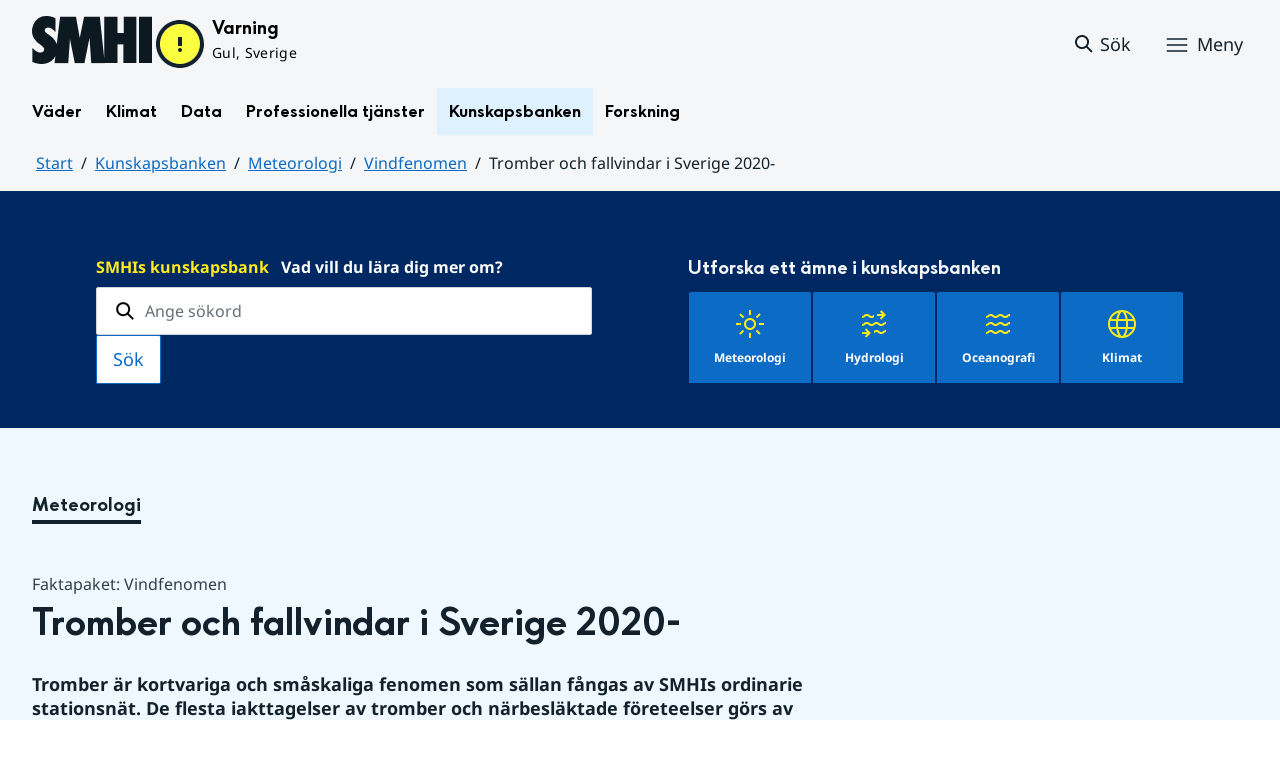

--- FILE ---
content_type: text/html;charset=UTF-8
request_url: https://www.smhi.se/kunskapsbanken/meteorologi/vindfenomen/tromber-och-fallvindar-i-sverige-2020-
body_size: 25984
content:
<!DOCTYPE html>
<html lang="sv" class="sv-no-js sv-template-kunskapsbankssida">
<head>
   <meta charset="UTF-8">
   <script nonce="535503d0-f7e4-11f0-94dd-0f43ac375436">(function(c){c.add('sv-js');c.remove('sv-no-js');})(document.documentElement.classList)</script>
   <title>Tromber och fallvindar i Sverige 2020-
 — SMHI</title>
   <link rel="preload" href="/sitevision/system-resource/bdd66dfdc2328c2f125ae6e9f3b09f5bc8c17704d462546388699fa8b3571e58/js/jquery.js" as="script">
   <link rel="preload" href="/sitevision/system-resource/bdd66dfdc2328c2f125ae6e9f3b09f5bc8c17704d462546388699fa8b3571e58/envision/envision.js" as="script">
   <link rel="preload" href="/sitevision/system-resource/bdd66dfdc2328c2f125ae6e9f3b09f5bc8c17704d462546388699fa8b3571e58/js/utils.js" as="script">
   <link rel="preload" href="/sitevision/system-resource/bdd66dfdc2328c2f125ae6e9f3b09f5bc8c17704d462546388699fa8b3571e58/js/portlets.js" as="script">
   <meta name="viewport" content="width=device-width, initial-scale=1, minimum-scale=1, shrink-to-fit=no">
   <meta name="dcterms.identifier" content="https://www.smhi.se">
   <meta name="dcterms.language" content="sv">
   <meta name="dcterms.format" content="text/html">
   <meta name="dcterms.type" content="text">
   <link rel="canonical" href="/kunskapsbanken/meteorologi/vindfenomen/tromber-och-fallvindar-i-sverige-2020-">
   <link rel="stylesheet" type="text/css" href="/2.1e06e3b418b6c84bee32/1769001240166/sitevision-responsive-grids.css?gridConfigs=651.1e06e3b418b6c84bee3105_FIXED_FLUID_GRID%2C651.1e06e3b418b6c84bee3105_FLUID_GRID&pushPull=false">
   <link rel="stylesheet" type="text/css" href="/2.1e06e3b418b6c84bee32/1769001282729/sitevision-spacing.css">
   <link rel="stylesheet" type="text/css" href="/2.1e06e3b418b6c84bee32/370/3599/print/SiteVision.css">
   <link rel="stylesheet" type="text/css" href="/sitevision/system-resource/bdd66dfdc2328c2f125ae6e9f3b09f5bc8c17704d462546388699fa8b3571e58/css/portlets.css">
   <link rel="stylesheet" type="text/css" href="/sitevision/system-resource/bdd66dfdc2328c2f125ae6e9f3b09f5bc8c17704d462546388699fa8b3571e58/envision/envision.css">

      <link rel="stylesheet" type="text/css" href="/2.1e06e3b418b6c84bee32/91.104dba0d18d553f548c210e/1769001287274/0/sv-template-asset.css">
         <link rel="stylesheet" type="text/css" href="/webapp-resource/4.6ae791dc18fc9e7539e145fb/360.7e3bfdac1919d93368ca76b/1726569716940/webapp-assets.css">
      <link rel="stylesheet" type="text/css" href="/webapp-resource/4.6ae791dc18fc9e7539e145fb/360.1398f6d21933f39eea21/1732215173666/webapp-assets.css">
      <link rel="stylesheet" type="text/css" href="/webapp-resource/4.6ae791dc18fc9e7539e145fb/360.2d311759192991368946/1729277573917/webapp-assets.css">
      <link rel="stylesheet" type="text/css" href="/webapp-resource/4.6ae791dc18fc9e7539e145fb/360.7e3bfdac1919d93368ca789/1726569885375/webapp-assets.css">
      <link rel="stylesheet" type="text/css" href="/webapp-resource/4.6ae791dc18fc9e7539e145fb/360.55d446f91937861d43d2270/1741009957258/webapp-assets.css">
      <link rel="stylesheet" type="text/css" href="/webapp-resource/4.6ae791dc18fc9e7539e145fb/360.53cdce23194f389da055c59/1741009955799/webapp-assets.css">
      <link rel="stylesheet" type="text/css" href="/webapp-resource/4.6ae791dc18fc9e7539e145fb/360.437eac6d192990f803f776a/1734352846744/webapp-assets.css">
      <link rel="stylesheet" type="text/css" href="/webapp-resource/4.6ae791dc18fc9e7539e145fb/360.437eac6d192990f803f7ab3/1734352413654/webapp-assets.css">
      <link rel="stylesheet" type="text/css" href="/webapp-resource/4.6ae791dc18fc9e7539e145fb/360.7e3bfdac1919d93368ca79a/1726570059429/webapp-assets.css">
      <link rel="stylesheet" type="text/css" href="/webapp-resource/4.6ae791dc18fc9e7539e145fb/360.55d446f91937861d43d2277/1741079009337/webapp-assets.css">
      <link rel="stylesheet" type="text/css" href="/webapp-resource/4.6ae791dc18fc9e7539e145fb/360.598b468c190544b123043e2/1719859974152/webapp-assets.css">
      <script nonce="535503d0-f7e4-11f0-94dd-0f43ac375436">!function(t,e){t=t||"docReady",e=e||window;var n=[],o=!1,c=!1;function d(){if(!o){o=!0;for(var t=0;t<n.length;t++)try{n[t].fn.call(window,n[t].ctx)}catch(t){console&&console.error(t)}n=[]}}function a(){"complete"===document.readyState&&d()}e[t]=function(t,e){if("function"!=typeof t)throw new TypeError("callback for docReady(fn) must be a function");o?setTimeout(function(){t(e)},1):(n.push({fn:t,ctx:e}),"complete"===document.readyState?setTimeout(d,1):c||(document.addEventListener?(document.addEventListener("DOMContentLoaded",d,!1),window.addEventListener("load",d,!1)):(document.attachEvent("onreadystatechange",a),window.attachEvent("onload",d)),c=!0))}}("svDocReady",window);</script>
   

<script>
	var polopolyContextPath = "/kunskapsbanken/meteorologi/vindfenomen/tromber-och-fallvindar-i-sverige-2020-/";
	var sitevisionBasename = "/kunskapsbanken/meteorologi/vindfenomen/tromber-och-fallvindar-i-sverige-2020-/";
</script>

   

<script>
	(function (window, document) {
      window.smhi = window.smhi || {};
      window.smhi.breakpoints = {
         				"sv-bp-desktop": {
         		"name": "Desktop",
         		"maxWidth": "",
         		"minWidth": "1025px"
      		}

				
									,            
                     				"sv-bp-tablet": {
         		"name": "Tablet",
         		"maxWidth": "1024px",
         		"minWidth": "768px"
      		}

				
									,            
                     				"sv-bp-smartphone": {
         		"name": "Smartphone",
         		"maxWidth": "767px",
         		"minWidth": "1px"
      		}

				
				               };
   })(this, this.document);
</script>


   <!-- Start cookieyes banner -->
<!-- <script id="cookieyes" type="text/javascript" src="https://cdn-cookieyes.com/client_data/3c0d6de2306bef9d01985783/script.js"></script> -->
<!-- End cookieyes banner -->
   <!-- Matomo Tag Manager -->
<script>
  var _mtm = window._mtm = window._mtm || [];
  _mtm.push({'mtm.startTime': (new Date().getTime()), 'event': 'mtm.Start'});
  (function() {
    var d=document, g=d.createElement('script'), s=d.getElementsByTagName('script')[0];
    g.async=true; g.src='https://analytics-smhise.smhi.se/js/container_k1OMyIlF.js'; s.parentNode.insertBefore(g,s);
  })();
</script>
<!-- End Matomo Tag Manager -->
   <link rel="icon" type="image/png" href="/favicon-96x96.png" sizes="96x96" />
<link rel="icon" type="image/svg+xml" href="/favicon.svg" />
<link rel="icon" type="image/x-icon" href="/favicon.ico" />
<link rel="shortcut icon" href="/favicon.ico" />
<link rel="apple-touch-icon" sizes="180x180" href="/apple-touch-icon.png" />
<meta name="apple-mobile-web-app-title" content="SMHI" />
<link rel="manifest" href="/site.webmanifest" />
   <meta name="google-site-verification" content="f4FrGj8umqbFLnJpMKDRQwzWoLMX5UGgloD3fHLupgM" />
   <script nonce="535503d0-f7e4-11f0-94dd-0f43ac375436">
      window.sv = window.sv || {};
      sv.UNSAFE_MAY_CHANGE_AT_ANY_GIVEN_TIME_webAppExternals = {};
      sv.PageContext = {
      pageId: '4.6ae791dc18fc9e7539e145fb',
      siteId: '2.1e06e3b418b6c84bee32',
      userIdentityId: '',
      userIdentityReadTimeout: 0,
      userLocale: 'sv',
      dev: false,
      csrfToken: '',
      html5: true,
      useServerSideEvents: false,
      nodeIsReadOnly: false
      };
   </script>
      <script nonce="535503d0-f7e4-11f0-94dd-0f43ac375436">!function(){"use strict";var t,n={},e={},i={};function r(t){return n[t]=n[t]||{instances:[],modules:{},bundle:{}},n[t]}document.querySelector("html").classList.add("js");var s={registerBootstrapData:function(t,n,i,r,s){var a,o=e[t];o||(o=e[t]={}),(a=o[i])||(a=o[i]={}),a[n]={subComponents:r,options:s}},registerInitialState:function(t,n){i[t]=n},registerApp:function(n){var e=n.applicationId,i=r(e);if(t){var s={};s[e]=i,s[e].instances=[n],t.start(s)}else i.instances.push(n)},registerModule:function(t){r(t.applicationId).modules[t.path]=t},registerBundle:function(t){r(t.applicationId).bundle=t.bundle},getRegistry:function(){return n},setAppStarter:function(n){t=n},getBootstrapData:function(t){return e[t]},getInitialState:function(t){return i[t]}};window.AppRegistry=s}();</script>
   <meta name="twitter:site" content="@SMHI" data-reactroot=""/>
   <meta property="og:site_name" content="SMHI" data-reactroot=""/>
   <meta property="og:title" content="Tromber och fallvindar i Sverige 2020-" data-reactroot=""/>
   <meta property="og:description" content="Tromber är kortvariga och småskaliga fenomen som sällan fångas av SMHIs ordinarie stationsnät. De flesta iakttagelser av tromber och närbesläktade företeelser görs av privatpersoner och når ibland inte alls SMHI. Tromber över obebodda områden kan förbli helt okända. Tack vare nya dokumentations- och kommunikationsmedia är det troligen numera ett större antal iakttagelser av tromber som blir allmänt kända. Men förmodligen finns fortfarande ett visst mörkertal när det gäller antalet tromber." data-reactroot=""/>
   <meta property="og:url" content="https://www.smhi.se/kunskapsbanken/meteorologi/vindfenomen/tromber-och-fallvindar-i-sverige-2020-" data-reactroot=""/>
   <meta property="og:image" content="https://www.smhi.se/images/200.710b6b821937865f1782d8f/1739754814061/%C3%85skov%C3%A4der_T%C3%B6reboda_220804.webp" data-reactroot=""/>
   <meta name="twitter:card" content="summary_large_image" data-reactroot=""/>
   <style type="text/css">
                        [src="/sitevision/util/images/externallink.png"],
                        [src="/sitevision/util/images/externallinknewwindow.png"] {
                            display: none;
                        }
        </style>
</head>
<body class=" sv-responsive sv-theme-standardtema env-m-around--0">
<div id="svid10_1e06e3b418b6c84bee361" class="sv-layout"><div class="sv-vertical sv-layout sv-skip-spacer sv-template-layout" id="svid10_1e06e3b418b6c84bee375"><div id="svid94_1e06e3b418b6c84bee378"><div class="sv-vertical sv-layout sv-skip-spacer sv-template-layout" id="svid10_55d446f91937861d43d2a65"><div class="sv-custom-module sv-smhi-theme sv-skip-spacer sv-template-portlet
" id="svid12_55d446f91937861d43d2a66"><div id="SMHItema"><!-- SMHI-tema --></div>
<script nonce="535503d0-f7e4-11f0-94dd-0f43ac375436">AppRegistry.registerApp({applicationId:'smhi-theme|0.0.6',htmlElementId:'svid12_55d446f91937861d43d2a66',route:'/',portletId:'12.55d446f91937861d43d2a66',locale:'sv',defaultLocale:'en',webAppId:'smhi-theme',webAppVersion:'0.0.6',webAppAopId:'360.53cdce23194f389da055c59',webAppImportTime:'1741009955799',requiredLibs:{}});</script></div>
<div class="sv-custom-module sv-opengraph sv-template-portlet
" id="svid12_53cdce23194f389da05baa"><div id="Opengraph"><!-- Opengraph --></div>
<script nonce="535503d0-f7e4-11f0-94dd-0f43ac375436">AppRegistry.registerApp({applicationId:'opengraph|0.0.2',htmlElementId:'svid12_53cdce23194f389da05baa',route:'/',portletId:'12.53cdce23194f389da05baa',locale:'sv',defaultLocale:'en',webAppId:'opengraph',webAppVersion:'0.0.2',webAppAopId:'360.4cdca89f195b3c486e5d2a',webAppImportTime:'1742810018334',requiredLibs:{"react":"17.0.2"}});</script></div>
</div>
<header class="sv-vertical sv-layout smhi-page-header sv-template-layout" id="svid10_104dba0d18d553f548c1161"><div class="sv-html-portlet sv-portlet sv-skip-spacer sv-template-portlet
" id="svid12_7e3bfdac1919d93368cc359"><div id="Lanktillsidansinnehall"><!-- Länk till sidans innehåll --></div><a href="#toMainContent" class="env-assistive-text env-assistive-text--focusable env-link">
   Hoppa till sidans innehåll
</a></div>
<div class="sv-vertical sv-layout sv-template-layout" id="svid10_104dba0d18d553f548c1162"><div class="sv-vertical sv-layout sv-skip-spacer sv-template-layout" id="svid93_104dba0d18d553f548c1163"></div>
</div>
<div class="sv-fixed-fluid-grid sv-grid-1280 sv-layout sv-template-layout" id="svid10_104dba0d18d553f548c116a"><div class="sv-row sv-layout sv-skip-spacer sv-template-layout" id="svid10_104dba0d18d553f548c116b"><div class="sv-layout sv-skip-spacer sv-column-12 sv-template-layout" id="svid10_104dba0d18d553f548c116c"><div class="sv-vertical sv-layout sv-skip-spacer sv-template-layout" id="svid10_104dba0d18d553f548c116d"><div class="sv-vertical sv-layout sv-skip-spacer sv-template-layout" id="svid93_104dba0d18d553f548c116e"><div class="sv-vertical sv-layout smhi-page-header__container sv-skip-spacer sv-template-layout" id="svid10_104dba0d18d553f548c116f"><div class="sv-layout sv-skip-spacer sv-template-portlet
" id="svid30_104dba0d18d553f548c1170"><div id="SidhuvudLogotyp"><!-- Sidhuvud: Logotyp --></div><div class="sv-script-portlet sv-portlet sv-skip-spacer sv-template-portlet
" id="svid12_1e06e3b418b6c84bee320b"><div id="SkriptLogotyp"><!-- Skript: Logotyp --></div>


<div class="smhi-header-logo">
		   <a class="smhi-header-logo__item smhi-header-logo__item--is-link smhi-header-logo__item--has-logo" href="/"><img src="/images/18.1e06e3b418b6c84bee31aa/1698936449879/SMHILogo.png" class="sv-noborder" style="max-width:120px;max-height:48px" alt="SMHI"></a>
	</div><!--! .smhi-header-logo -->
</div>
</div>
<div class="sv-layout sv-template-portlet
" id="svid30_6ef5093f18ecc9113ba2aa"><div id="SidhuvudVarning"><!-- Sidhuvud: Varning --></div><div class="sv-proxy-portlet sv-portlet sv-skip-spacer sv-template-portlet
" id="svid12_1e06e3b418b6c84bee351a"><div id="ProxyVadervarning"><!-- Proxy: Vädervarning --></div><style type="text/css">@import "/warningswidget/assets/index.wpt-a.021bb5a4.css";</style><script type="module" crossorigin="crossorigin" src="/warningswidget/assets/index.wpt-a.2dda0e1f.js"></script><script type="module">import.meta.url;import("_").catch(()=>1);async function* g(){};if(location.protocol!="file:"){window.__vite_is_modern_browser=true}</script><script type="module">!function(){if(window.__vite_is_modern_browser)return;console.warn("vite: loading legacy chunks, syntax error above and the same error below should be ignored");var e=document.getElementById("vite-legacy-polyfill-1b125a98"),n=document.createElement("script");n.src=e.src,n.onload=function(){System.import(document.getElementById('vite-legacy-entry-1b125a98').getAttribute('data-src'))},document.body.appendChild(n)}();</script>
    
          <div class="wpt-external-content-warningswidget" id="wpt-external-content-warningswidget">
            
<div id="warningwidget-root"></div>
          
</div>
          
    
    <script nomodule="nomodule">!function(){var e=document,t=e.createElement("script");if(!("noModule"in t)&&"onbeforeload"in t){var n=!1;e.addEventListener("beforeload",(function(e){if(e.target===t)n=!0;else if(!e.target.hasAttribute("nomodule")||!n)return;e.preventDefault()}),!0),t.type="module",t.src=".",e.head.appendChild(t),t.remove()}}();</script>
    <script id="vite-legacy-polyfill-1b125a98" nomodule="nomodule" crossorigin="crossorigin" src="/warningswidget/assets/polyfills-legacy.wpt-a.495a3848.js"></script>
    <script id="vite-legacy-entry-1b125a98" nomodule="nomodule" crossorigin="crossorigin" data-src="/warningswidget/assets/index-legacy.wpt-a.8d275600.js">System.import(document.getElementById('vite-legacy-entry-1b125a98').getAttribute('data-src'))</script>
  </div>
<div class="sv-text-portlet sv-use-margins sv-template-portlet
" id="svid12_1e2abd2f18bd822635430d"><div id="Tomtfelmeddelande"><!-- Tomt felmeddelande --></div><div class="sv-text-portlet-content"></div></div>
</div>
<div class="sv-vertical sv-layout sv-template-layout" id="svid10_104dba0d18d553f548c1172"><div class="sv-script-portlet sv-portlet sv-skip-spacer sv-template-portlet
" id="svid12_104dba0d18d553f548c1173"><div id="Skriptsok"><!-- Skript - sök --></div><!-- Link to search page in case of no js -->
<a 
    href="/"
    aria-label="Sök"
    class="smhi-header-search__toggle smhi-header-search__toggle--no-js env-button env-button--link"> 
	<svg class="env-icon env-icon--medium" aria-hidden="true">
        <use xlink:href="/images/18.1e06e3b418b6c84bee33be/1704211000927/search-outline-24x24--cloud.svg#search-24"></use>
    </svg>
	<span class="smhi-header-search__toggle-text">Sök</span>
</a>

<!-- Button to toggle search-field -->
<a 
    role="button"
    href="#smhi-header-search-field"
    data-env-collapse
    aria-label="Sök"
    aria-expanded="false"
    aria-controls="smhi-header-search-field" 
    class="env-button env-button--link smhi-header-search__toggle smhi-header-search__toggle--js">
    <svg class="env-icon env-icon--medium" aria-hidden="true">
        <use xlink:href="/images/18.1e06e3b418b6c84bee33be/1704211000927/search-outline-24x24--cloud.svg#search-24"></use>
    </svg>
	<span class="smhi-header-search__toggle-text">Sök</span>
</a>
</div>
<div class="sv-custom-module sv-marketplace-sitevision-mobile-menu sv-template-portlet
" id="svid12_104dba0d18d553f548c1174"><div id="Meny"><!-- Meny --></div><div data-cid="12.104dba0d18d553f548c1174"><nav aria-label="Meny" data-reactroot=""><button type="button" class="env-button env-button--medium env-button--icon env-button--link env-button--icon-before" aria-haspopup="dialog">Meny<svg xmlns="http://www.w3.org/2000/svg" viewBox="0 0 24 24" class="env-icon env-icon--medium" aria-hidden="true"><path d="M2.25,18.75c-.41,0-.75-.34-.75-.75s.34-.75,.75-.75H21.75c.41,0,.75,.34,.75,.75s-.34,.75-.75,.75H2.25Z"></path><path d="M2.25,12.75c-.41,0-.75-.34-.75-.75s.34-.75,.75-.75H21.75c.41,0,.75,.34,.75,.75s-.34,.75-.75,.75H2.25Z"></path><path d="M2.25,6.75c-.41,0-.75-.34-.75-.75s.34-.75,.75-.75H21.75c.41,0,.75,.34,.75,.75s-.34,.75-.75,.75H2.25Z"></path></svg></button></nav></div><script nonce="535503d0-f7e4-11f0-94dd-0f43ac375436" >AppRegistry.registerBootstrapData('12.104dba0d18d553f548c1174','12.104dba0d18d553f548c1174','AGNOSTIC_RENDERER');</script><script nonce="535503d0-f7e4-11f0-94dd-0f43ac375436">AppRegistry.registerInitialState('12.104dba0d18d553f548c1174',{"portletName":"Meny","menuColor":"menuColorDefault","menuTextColor":"menuTextDefault","menuStyle":"modal","button":{"text":"Meny","type":"textAndIconBefore","size":"medium","color":null,"variant":"link"},"items":[{"id":"4.1e06e3b418b6c84bee3b7","current":false,"active":false,"name":"Väder","uri":"/vader","items":[{"notFetched":true,"level":2,"id":"4.4ff9e8b318f197a7e5d4d167"}],"level":1},{"id":"4.1e06e3b418b6c84bee3bf","current":false,"active":false,"name":"Klimat","uri":"/klimat","items":[{"notFetched":true,"level":2,"id":"4.18f5a56618fc9f08e8336a11"}],"level":1},{"id":"4.1e06e3b418b6c84bee3c7","current":false,"active":false,"name":"Data","uri":"/data","items":[{"notFetched":true,"level":2,"id":"4.437eac6d192990f803f14ad"}],"level":1},{"id":"4.1e06e3b418b6c84bee3cf","current":false,"active":false,"name":"Professionella tjänster","uri":"/professionella-tjanster","items":[{"notFetched":true,"level":2,"id":"4.1e2abd2f18bd82263543a0"}],"level":1},{"id":"4.1e06e3b418b6c84bee3d7","current":false,"active":true,"name":"Kunskapsbanken","uri":"/kunskapsbanken","items":[{"id":"4.104dba0d18d553f548c71a","current":false,"active":true,"name":"Meteorologi","uri":"/kunskapsbanken/meteorologi","items":[{"id":"4.331065751938649d72b1b5","current":false,"active":false,"name":"Artikelserie från Väder och Vatten om atmosfärens allmänna cirkulation","uri":"/kunskapsbanken/meteorologi/artikelserie-fran-vader-och-vatten-om-atmosfarens-allmanna-cirkulation","items":[{"notFetched":true,"level":4,"id":"4.6ae791dc18fc9e7539eb7b4"}],"level":3},{"id":"4.331065751938649d72b1a6","current":false,"active":false,"name":"Atmosfärens cirkulation","uri":"/kunskapsbanken/meteorologi/atmosfarens-cirkulation","items":[{"notFetched":true,"level":4,"id":"4.18f5a56618fc9f08e8319fd8"}],"level":3},{"id":"4.104dba0d18d553f548c7c2","current":false,"active":false,"name":"Dimma och fuktdis","uri":"/kunskapsbanken/meteorologi/dimma-och-fuktdis","items":[{"notFetched":true,"level":4,"id":"4.6ae791dc18fc9e7539eb255"}],"level":3},{"id":"4.104dba0d18d553f548c73e","current":false,"active":false,"name":"Halofenomen","uri":"/kunskapsbanken/meteorologi/halofenomen","items":[{"notFetched":true,"level":4,"id":"4.18f5a56618fc9f08e8316aad"}],"level":3},{"id":"4.104dba0d18d553f548c783","current":false,"active":false,"name":"Kuriosa om väder","uri":"/kunskapsbanken/meteorologi/kuriosa-om-vader","items":[{"notFetched":true,"level":4,"id":"4.18f5a56618fc9f08e831d2b2"}],"level":3},{"id":"4.104dba0d18d553f548c771","current":false,"active":false,"name":"Luftfuktighet","uri":"/kunskapsbanken/meteorologi/luftfuktighet","items":[{"notFetched":true,"level":4,"id":"4.18f5a56618fc9f08e8316818"}],"level":3},{"id":"4.104dba0d18d553f548c77a","current":false,"active":false,"name":"Lufttryck","uri":"/kunskapsbanken/meteorologi/lufttryck","items":[{"notFetched":true,"level":4,"id":"4.7e3bfdac1919d93368c39ef"}],"level":3},{"id":"4.104dba0d18d553f548c78c","current":false,"active":false,"name":"Meteorologiska modeller","uri":"/kunskapsbanken/meteorologi/meteorologiska-modeller","items":[{"notFetched":true,"level":4,"id":"4.6ae791dc18fc9e7539e1419f"}],"level":3},{"id":"4.104dba0d18d553f548c795","current":false,"active":false,"name":"Meteorologiska mätningar","uri":"/kunskapsbanken/meteorologi/meteorologiska-matningar","items":[{"notFetched":true,"level":4,"id":"4.18f5a56618fc9f08e831966d"}],"level":3},{"id":"4.616a437418e3cf1a8e6782","current":false,"active":false,"name":"Moln","uri":"/kunskapsbanken/meteorologi/moln","items":[{"notFetched":true,"level":4,"id":"4.6ae791dc18fc9e7539eb1f8"}],"level":3},{"id":"4.331065751938649d72b17f","current":false,"active":false,"name":"Molnklassificering","uri":"/kunskapsbanken/meteorologi/molnklassificering","items":[{"notFetched":true,"level":4,"id":"4.18f5a56618fc9f08e8315acd"}],"level":3},{"id":"4.104dba0d18d553f548c79e","current":false,"active":false,"name":"Nederbörd","uri":"/kunskapsbanken/meteorologi/nederbord","items":[{"notFetched":true,"level":4,"id":"4.18f5a56618fc9f08e8315ff3"}],"level":3},{"id":"4.104dba0d18d553f548c864","current":false,"active":false,"name":"Omfattande snöfall","uri":"/kunskapsbanken/meteorologi/omfattande-snofall","items":[{"notFetched":true,"level":4,"id":"4.6ae791dc18fc9e7539e173ac"}],"level":3},{"id":"4.104dba0d18d553f548c85b","current":false,"active":false,"name":"Optiska fenomen","uri":"/kunskapsbanken/meteorologi/optiska-fenomen","items":[{"notFetched":true,"level":4,"id":"4.18f5a56618fc9f08e832dc4f"}],"level":3},{"id":"4.104dba0d18d553f548c86d","current":false,"active":false,"name":"Ozon","uri":"/kunskapsbanken/meteorologi/ozon","items":[{"notFetched":true,"level":4,"id":"4.6ae791dc18fc9e7539e109b6"}],"level":3},{"id":"4.104dba0d18d553f548c876","current":false,"active":false,"name":"Påverka vädret","uri":"/kunskapsbanken/meteorologi/paverka-vadret","items":[{"notFetched":true,"level":4,"id":"4.4304cfc1192751ec7241da0"}],"level":3},{"id":"4.104dba0d18d553f548c7a7","current":false,"active":false,"name":"Radar","uri":"/kunskapsbanken/meteorologi/radar","items":[{"notFetched":true,"level":4,"id":"4.6ae791dc18fc9e7539e4025"}],"level":3},{"id":"4.104dba0d18d553f548c7b0","current":false,"active":false,"name":"Regn","uri":"/kunskapsbanken/meteorologi/regn","items":[{"notFetched":true,"level":4,"id":"4.6ae791dc18fc9e7539e15f2f"}],"level":3},{"id":"4.104dba0d18d553f548c7b9","current":false,"active":false,"name":"Satellit","uri":"/kunskapsbanken/meteorologi/satellit","items":[{"notFetched":true,"level":4,"id":"4.18f5a56618fc9f08e8317aaa"}],"level":3},{"id":"4.104dba0d18d553f548c7cb","current":false,"active":false,"name":"Skyfall och hagel","uri":"/kunskapsbanken/meteorologi/skyfall-och-hagel","items":[{"notFetched":true,"level":4,"id":"4.18f5a56618fc9f08e8315eb1"}],"level":3},{"id":"4.104dba0d18d553f548c7d4","current":false,"active":false,"name":"Snö","uri":"/kunskapsbanken/meteorologi/sno","items":[{"notFetched":true,"level":4,"id":"4.6ae791dc18fc9e7539e1034e"}],"level":3},{"id":"4.104dba0d18d553f548c7dd","current":false,"active":false,"name":"Snö- och isfenomen","uri":"/kunskapsbanken/meteorologi/sno--och-isfenomen","items":[{"notFetched":true,"level":4,"id":"4.18f5a56618fc9f08e8314dc0"}],"level":3},{"id":"4.104dba0d18d553f548c7e6","current":false,"active":false,"name":"Solens upp- och nedgång","uri":"/kunskapsbanken/meteorologi/solens-upp--och-nedgang","items":[{"notFetched":true,"level":4,"id":"4.6ae791dc18fc9e7539e3028"}],"level":3},{"id":"4.104dba0d18d553f548c7ef","current":false,"active":false,"name":"Spridningsberäkningar","uri":"/kunskapsbanken/meteorologi/spridningsberakningar","items":[{"notFetched":true,"level":4,"id":"4.6ae791dc18fc9e7539e34c6"}],"level":3},{"id":"4.104dba0d18d553f548c7f8","current":false,"active":false,"name":"Stormar i Sverige","uri":"/kunskapsbanken/meteorologi/stormar-i-sverige","items":[{"notFetched":true,"level":4,"id":"4.6ae791dc18fc9e7539e1f5a"}],"level":3},{"id":"4.104dba0d18d553f548c801","current":false,"active":false,"name":"Strålning","uri":"/kunskapsbanken/meteorologi/stralning","items":[{"notFetched":true,"level":4,"id":"4.18f5a56618fc9f08e832213a"}],"level":3},{"id":"4.104dba0d18d553f548c80a","current":false,"active":false,"name":"Svenska lufttrycksrekord","uri":"/kunskapsbanken/meteorologi/svenska-lufttrycksrekord","items":[{"notFetched":true,"level":4,"id":"4.6ae791dc18fc9e7539e144c2"}],"level":3},{"id":"4.104dba0d18d553f548c813","current":false,"active":false,"name":"Svenska nederbördsrekord","uri":"/kunskapsbanken/meteorologi/svenska-nederbordsrekord","items":[{"notFetched":true,"level":4,"id":"4.6ae791dc18fc9e7539e44fc"}],"level":3},{"id":"4.104dba0d18d553f548c825","current":false,"active":false,"name":"Svenska rekord för medeltemperatur","uri":"/kunskapsbanken/meteorologi/svenska-rekord-for-medeltemperatur","items":[{"notFetched":true,"level":4,"id":"4.18f5a56618fc9f08e8320833"}],"level":3},{"id":"4.104dba0d18d553f548c82e","current":false,"active":false,"name":"Svenska snödjupsrekord","uri":"/kunskapsbanken/meteorologi/svenska-snodjupsrekord","items":[{"notFetched":true,"level":4,"id":"4.18f5a56618fc9f08e8313a4e"}],"level":3},{"id":"4.104dba0d18d553f548c81c","current":false,"active":false,"name":"Svenska temperaturrekord","uri":"/kunskapsbanken/meteorologi/svenska-temperaturrekord","items":[{"notFetched":true,"level":4,"id":"4.18f5a56618fc9f08e8319d44"}],"level":3},{"id":"4.104dba0d18d553f548c837","current":false,"active":false,"name":"Svenska vindrekord","uri":"/kunskapsbanken/meteorologi/svenska-vindrekord","items":[{"notFetched":true,"level":4,"id":"4.6ae791dc18fc9e7539e12ebf"}],"level":3},{"id":"4.104dba0d18d553f548c840","current":false,"active":false,"name":"Temperatur","uri":"/kunskapsbanken/meteorologi/temperatur","items":[{"notFetched":true,"level":4,"id":"4.6ae791dc18fc9e7539ec13c"}],"level":3},{"id":"4.104dba0d18d553f548c849","current":false,"active":false,"name":"Tidiga och sena snöfall","uri":"/kunskapsbanken/meteorologi/tidiga-och-sena-snofall","items":[{"notFetched":true,"level":4,"id":"4.6ae791dc18fc9e7539eb3d1"}],"level":3},{"id":"4.104dba0d18d553f548c852","current":false,"active":false,"name":"Tropiska cykloner","uri":"/kunskapsbanken/meteorologi/tropiska-cykloner","items":[{"notFetched":true,"level":4,"id":"4.6ae791dc18fc9e7539e2e93"}],"level":3},{"id":"4.104dba0d18d553f548c87f","current":false,"active":false,"name":"UV-strålning","uri":"/kunskapsbanken/meteorologi/uv-stralning","items":[{"notFetched":true,"level":4,"id":"4.6ae791dc18fc9e7539ecdf9"}],"level":3},{"id":"4.104dba0d18d553f548c888","current":false,"active":false,"name":"Varningar och meddelanden","uri":"/kunskapsbanken/meteorologi/varningar-och-meddelanden","items":[{"notFetched":true,"level":4,"id":"4.6ae791dc18fc9e7539e32b3"}],"level":3},{"id":"4.104dba0d18d553f548c891","current":false,"active":false,"name":"Vind","uri":"/kunskapsbanken/meteorologi/vind","items":[{"notFetched":true,"level":4,"id":"4.6ae791dc18fc9e7539e14976"}],"level":3},{"id":"4.104dba0d18d553f548c89a","current":false,"active":true,"name":"Vindfenomen","uri":"/kunskapsbanken/meteorologi/vindfenomen","items":[{"id":"4.18f5a56618fc9f08e831df16","current":false,"active":false,"name":"Fallvindar","uri":"/kunskapsbanken/meteorologi/vindfenomen/fallvindar","items":null,"level":4},{"id":"4.6ae791dc18fc9e7539e14fec","current":false,"active":false,"name":"Kraftiga stoftvirvlar i Sverige 1991-2024","uri":"/kunskapsbanken/meteorologi/vindfenomen/kraftiga-stoftvirvlar-i-sverige-1991-2024","items":null,"level":4},{"id":"4.6ae791dc18fc9e7539e17a6a","current":false,"active":false,"name":"Santa Ana vind","uri":"/kunskapsbanken/meteorologi/vindfenomen/santa-ana-vind","items":null,"level":4},{"id":"4.6ae791dc18fc9e7539e10a77","current":false,"active":false,"name":"Sjöbris - en sval bris soliga sommardagar","uri":"/kunskapsbanken/meteorologi/vindfenomen/sjobris---en-sval-bris-soliga-sommardagar","items":null,"level":4},{"id":"4.18f5a56618fc9f08e831ff40","current":false,"active":false,"name":"Stoftvirvlar","uri":"/kunskapsbanken/meteorologi/vindfenomen/stoftvirvlar","items":null,"level":4},{"id":"4.18f5a56618fc9f08e831fffc","current":false,"active":false,"name":"Tromber","uri":"/kunskapsbanken/meteorologi/vindfenomen/tromber","items":null,"level":4},{"id":"4.6ae791dc18fc9e7539e14c6b","current":false,"active":false,"name":"Tromber och fallvindar i Sverige 1990-1999","uri":"/kunskapsbanken/meteorologi/vindfenomen/tromber-och-fallvindar-i-sverige-1990-1999","items":null,"level":4},{"id":"4.18f5a56618fc9f08e831d48d","current":false,"active":false,"name":"Tromber och fallvindar i Sverige 2000-2009","uri":"/kunskapsbanken/meteorologi/vindfenomen/tromber-och-fallvindar-i-sverige-2000-2009","items":null,"level":4},{"id":"4.18f5a56618fc9f08e83150f8","current":false,"active":false,"name":"Tromber och fallvindar i Sverige 2010-2014","uri":"/kunskapsbanken/meteorologi/vindfenomen/tromber-och-fallvindar-i-sverige-2010-2014","items":null,"level":4},{"id":"4.18f5a56618fc9f08e8318040","current":false,"active":false,"name":"Tromber och fallvindar i Sverige 2015-2019","uri":"/kunskapsbanken/meteorologi/vindfenomen/tromber-och-fallvindar-i-sverige-2015-2019","items":null,"level":4},{"id":"4.6ae791dc18fc9e7539e145fb","current":true,"active":true,"name":"Tromber och fallvindar i Sverige 2020-","uri":"/kunskapsbanken/meteorologi/vindfenomen/tromber-och-fallvindar-i-sverige-2020-","items":[],"level":4},{"id":"4.6ae791dc18fc9e7539e903a","current":false,"active":false,"name":"Turbulens - byig vind","uri":"/kunskapsbanken/meteorologi/vindfenomen/turbulens---byig-vind","items":null,"level":4},{"id":"4.3b4fbb8119968eb56fe1c1","current":false,"active":false,"name":"Von Kármán-virvlar","uri":"/kunskapsbanken/meteorologi/vindfenomen/von-karman-virvlar","items":null,"level":4}],"level":3},{"id":"4.104dba0d18d553f548c8a3","current":false,"active":false,"name":"Väderprognoser","uri":"/kunskapsbanken/meteorologi/vaderprognoser","items":[{"notFetched":true,"level":4,"id":"4.6ae791dc18fc9e7539e2d5f"}],"level":3},{"id":"4.104dba0d18d553f548c8b5","current":false,"active":false,"name":"Årstider","uri":"/kunskapsbanken/meteorologi/arstider","items":[{"notFetched":true,"level":4,"id":"4.7e3bfdac1919d93368c88a4"}],"level":3},{"id":"4.104dba0d18d553f548c8be","current":false,"active":false,"name":"Åska","uri":"/kunskapsbanken/meteorologi/aska","items":[{"notFetched":true,"level":4,"id":"4.6ae791dc18fc9e7539e133f7"}],"level":3}],"level":2},{"id":"4.104dba0d18d553f548c723","current":false,"active":false,"name":"Hydrologi","uri":"/kunskapsbanken/hydrologi","items":[{"notFetched":true,"level":3,"id":"4.104dba0d18d553f548c8d9"}],"level":2},{"id":"4.104dba0d18d553f548c72c","current":false,"active":false,"name":"Oceanografi","uri":"/kunskapsbanken/oceanografi","items":[{"notFetched":true,"level":3,"id":"4.104dba0d18d553f548c98d"}],"level":2},{"id":"4.104dba0d18d553f548c735","current":false,"active":false,"name":"Klimat","uri":"/kunskapsbanken/klimat","items":[{"notFetched":true,"level":3,"id":"4.104dba0d18d553f548ca38"}],"level":2},{"id":"4.55d446f91937861d43d1c86","current":false,"active":false,"name":"Från dåtid till nutid","uri":"/kunskapsbanken/fran-datid-till-nutid","items":[{"notFetched":true,"level":3,"id":"4.104dba0d18d553f548c8e2"}],"level":2},{"id":"4.53cdce23194f389da053ed9","current":false,"active":false,"name":"Väder, vatten och klimat för unga och lärare","uri":"/kunskapsbanken/vader-vatten-och-klimat-for-unga-och-larare","items":null,"level":2}],"level":1},{"id":"4.1e06e3b418b6c84bee313d","current":false,"active":false,"name":"Forskning","uri":"/forskning","items":[{"notFetched":true,"level":2,"id":"4.4ff9e8b318f197a7e5d63681"}],"level":1},{"id":"4.1e2abd2f18bd822635435b","current":false,"active":false,"name":"Nyheter","uri":"/nyheter","items":null,"level":1},{"id":"4.104dba0d18d553f548caa4","current":false,"active":false,"name":"Blogg","uri":"/blogg","items":[{"notFetched":true,"level":2,"id":"4.5a9957c419abf7cf27f5b60"}],"level":1},{"id":"4.104dba0d18d553f548caad","current":false,"active":false,"name":"Podd","uri":"/podd","items":null,"level":1},{"id":"4.104dba0d18d553f548c764","current":false,"active":false,"name":"Om SMHI","uri":"/om-smhi","items":[{"notFetched":true,"level":2,"id":"4.53cdce23194f389da051b97"}],"level":1},{"id":"4.598b468c190544b12301d086","current":false,"active":false,"name":"Jobba på SMHI","uri":"/jobba-pa-smhi","items":[{"notFetched":true,"level":2,"id":"4.598b468c190544b12301b5bc"}],"level":1},{"id":"4.104dba0d18d553f548ca9b","current":false,"active":false,"name":"Kontakta SMHI","uri":"/kontakta-smhi","items":[{"notFetched":true,"level":2,"id":"4.104dba0d18d553f548cb58"}],"level":1},{"id":"4.53cdce23194f389da052053","current":false,"active":false,"name":"Publikationer från SMHI","uri":"/publikationer-fran-smhi","items":[{"notFetched":true,"level":2,"id":"4.40fb3c161914b7fd061f1"}],"level":1},{"id":"4.104dba0d18d553f548cab6","current":false,"active":false,"name":"Tema","uri":"/tema","items":[{"notFetched":true,"level":2,"id":"4.104dba0d18d553f548cada"}],"level":1}]});</script>
<script nonce="535503d0-f7e4-11f0-94dd-0f43ac375436">AppRegistry.registerApp({applicationId:'marketplace.sitevision.mobile-menu|1.3.0',htmlElementId:'svid12_104dba0d18d553f548c1174',route:'/',portletId:'12.104dba0d18d553f548c1174',locale:'sv',defaultLocale:'en',webAppId:'marketplace.sitevision.mobile-menu',webAppVersion:'1.3.0',webAppAopId:'360.1398f6d21933f39eea21',webAppImportTime:'1732215173666',requiredLibs:{"react":"17.0.2"},childComponentStateExtractionStrategy:'BY_ID'});</script></div>
</div>
</div>
<div class="sv-vertical sv-layout sv-hide-sv-bp-smartphone sv-hide-sv-bp-tablet smhi-page-header__container sv-template-layout" id="svid10_104dba0d18d553f548c1176"><div class="sv-custom-module sv-megamenu sv-skip-spacer sv-template-portlet
" id="svid12_6ef5093f18ecc9113ba3e7"><div id="Megameny"><!-- Megameny --></div><div data-cid="12.6ef5093f18ecc9113ba3e7"><nav class="smhi-main-nav vYOUEMqad6QbJD8Wjz2d" aria-label="Toppnavigation"><ul class="smhi-main-nav__list"><li class="smhi-main-nav__list-item"><span class="smhi-main-nav__item-wrapper"><button aria-expanded="false" aria-controls="smhi-mega-menu-4.1e06e3b418b6c84bee3b7" aria-haspopup="true" class="lbDkoyRdUHp4p3jqVNPO smhi-main-nav__link " aria-label="Öppna menystruktur för  Väder" aria-current="false">Väder</button></span><div id="smhi-mega-menu-4.1e06e3b418b6c84bee3b7" style="max-height:calc(100vh - 136px)" class="smhi-main-nav__mega-wrapper vrmS7U_gemyRnmKq9BeE"></div></li><li class="smhi-main-nav__list-item"><span class="smhi-main-nav__item-wrapper"><button aria-expanded="false" aria-controls="smhi-mega-menu-4.1e06e3b418b6c84bee3bf" aria-haspopup="true" class="lbDkoyRdUHp4p3jqVNPO smhi-main-nav__link " aria-label="Öppna menystruktur för  Klimat" aria-current="false">Klimat</button></span><div id="smhi-mega-menu-4.1e06e3b418b6c84bee3bf" style="max-height:calc(100vh - 136px)" class="smhi-main-nav__mega-wrapper vrmS7U_gemyRnmKq9BeE"></div></li><li class="smhi-main-nav__list-item"><span class="smhi-main-nav__item-wrapper"><button aria-expanded="false" aria-controls="smhi-mega-menu-4.1e06e3b418b6c84bee3c7" aria-haspopup="true" class="lbDkoyRdUHp4p3jqVNPO smhi-main-nav__link " aria-label="Öppna menystruktur för  Data" aria-current="false">Data</button></span><div id="smhi-mega-menu-4.1e06e3b418b6c84bee3c7" style="max-height:calc(100vh - 136px)" class="smhi-main-nav__mega-wrapper vrmS7U_gemyRnmKq9BeE"></div></li><li class="smhi-main-nav__list-item"><span class="smhi-main-nav__item-wrapper"><button aria-expanded="false" aria-controls="smhi-mega-menu-4.1e06e3b418b6c84bee3cf" aria-haspopup="true" class="lbDkoyRdUHp4p3jqVNPO smhi-main-nav__link " aria-label="Öppna menystruktur för  Professionella tjänster" aria-current="false">Professionella tjänster</button></span><div id="smhi-mega-menu-4.1e06e3b418b6c84bee3cf" style="max-height:calc(100vh - 136px)" class="smhi-main-nav__mega-wrapper vrmS7U_gemyRnmKq9BeE"></div></li><li class="smhi-main-nav__list-item"><span class="smhi-main-nav__item-wrapper"><button aria-expanded="false" aria-controls="smhi-mega-menu-4.1e06e3b418b6c84bee3d7" aria-haspopup="true" class="lbDkoyRdUHp4p3jqVNPO smhi-main-nav__link NiNr7k2boEzl1t49Ahj1" aria-label="Öppna menystruktur för  Kunskapsbanken" aria-current="false">Kunskapsbanken</button></span><div id="smhi-mega-menu-4.1e06e3b418b6c84bee3d7" style="max-height:calc(100vh - 136px)" class="smhi-main-nav__mega-wrapper vrmS7U_gemyRnmKq9BeE"></div></li><li class="smhi-main-nav__list-item"><span class="smhi-main-nav__item-wrapper"><button aria-expanded="false" aria-controls="smhi-mega-menu-4.1e06e3b418b6c84bee313d" aria-haspopup="true" class="lbDkoyRdUHp4p3jqVNPO smhi-main-nav__link " aria-label="Öppna menystruktur för  Forskning" aria-current="false">Forskning</button></span><div id="smhi-mega-menu-4.1e06e3b418b6c84bee313d" style="max-height:calc(100vh - 136px)" class="smhi-main-nav__mega-wrapper vrmS7U_gemyRnmKq9BeE"></div></li></ul></nav></div><script nonce="535503d0-f7e4-11f0-94dd-0f43ac375436" >AppRegistry.registerBootstrapData('12.6ef5093f18ecc9113ba3e7','12.6ef5093f18ecc9113ba3e7','AGNOSTIC_RENDERER');</script><script nonce="535503d0-f7e4-11f0-94dd-0f43ac375436">AppRegistry.registerInitialState('12.6ef5093f18ecc9113ba3e7',{"pages":[{"id":"4.1e06e3b418b6c84bee3b7","name":"Väder","uri":"/vader","current":false,"active":false,"hasChildren":true,"children":[],"visible":true,"extraLink":"","extraLinkText":""},{"id":"4.1e06e3b418b6c84bee3bf","name":"Klimat","uri":"/klimat","current":false,"active":false,"hasChildren":true,"children":[],"visible":true,"extraLink":"/klimat/klimatlaget","extraLinkText":"Klimatläget"},{"id":"4.1e06e3b418b6c84bee3c7","name":"Data","uri":"/data","current":false,"active":false,"hasChildren":true,"children":[],"visible":true,"extraLink":"","extraLinkText":""},{"id":"4.1e06e3b418b6c84bee3cf","name":"Professionella tjänster","uri":"/professionella-tjanster","current":false,"active":false,"hasChildren":true,"children":[],"visible":true,"extraLink":"","extraLinkText":""},{"id":"4.1e06e3b418b6c84bee3d7","name":"Kunskapsbanken","uri":"/kunskapsbanken","current":false,"active":true,"hasChildren":true,"children":[],"visible":true,"extraLink":"","extraLinkText":""},{"id":"4.1e06e3b418b6c84bee313d","name":"Forskning","uri":"/forskning","current":false,"active":false,"hasChildren":true,"children":[],"visible":true,"extraLink":"","extraLinkText":""}]});</script>
<script nonce="535503d0-f7e4-11f0-94dd-0f43ac375436">AppRegistry.registerApp({applicationId:'megamenu|0.1.1',htmlElementId:'svid12_6ef5093f18ecc9113ba3e7',route:'/',portletId:'12.6ef5093f18ecc9113ba3e7',locale:'sv',defaultLocale:'en',webAppId:'megamenu',webAppVersion:'0.1.1',webAppAopId:'360.55d446f91937861d43d2277',webAppImportTime:'1741079009337',requiredLibs:{"react":"17.0.2"}});</script></div>
<div class="sv-language-portlet sv-portlet sv-template-portlet
" id="svid12_104dba0d18d553f548c1179"><div id="Sprakvaljare"><!-- Språkväljare --></div></div>
</div>
</div>
</div>
</div>
</div>
</div>
<div class="sv-vertical sv-layout sv-template-layout" id="svid10_104dba0d18d553f548c1186"><div class="sv-vertical sv-layout sv-skip-spacer sv-template-layout" id="svid93_104dba0d18d553f548c118c"><div class="sv-searchform-portlet sv-portlet sv-skip-spacer sv-template-portlet
" id="svid12_104dba0d18d553f548c118d"><div id="Sokruta"><!-- Sökruta --></div>

	

                                                                                                             
<script nonce="535503d0-f7e4-11f0-94dd-0f43ac375436">
svDocReady(function() {
   // Backwards compatibility for custom templates
   $svjq("#search12_104dba0d18d553f548c118d").on('focusin', function() {
      if ($svjq("#search12_104dba0d18d553f548c118d").val() == "Ange sökord") {
         $svjq("#search12_104dba0d18d553f548c118d").val("");
         return false;
      }
   });
   // Submit, blocks empty and placeholder queries
   $svjq("#search12_104dba0d18d553f548c118dbutton").on('click', function() {
      const qry = $svjq("#search12_104dba0d18d553f548c118d").val();
      if (qry == "" || qry == "Ange sökord") {
         return false;
      }
   });
   // Invokes the search button if user presses the enter key (needed in IE)
   $svjq("#search12_104dba0d18d553f548c118d").on('keypress', function(e) {
      if (e.which == 13) {
         $svjq("#search12_104dba0d18d553f548c118dbutton").trigger('focus').trigger('click');
         return false;
      }
   });
});
</script>


   
<div class="env-collapse smhi-header-search__field" id="smhi-header-search-field">
   
   <form method="get" action="/sokresultat" class="env-m-around--0">
      <div role="search" class="env-form-element">
         <label for="search12_104dba0d18d553f548c118d" class="env-assistive-text">Sök</label>
         <div class="env-form-element__control env-form-input-group" >
            <input id="search12_104dba0d18d553f548c118d"
                  class="normal env-form-input env-form-input--search"
                  type="text"
                  name="query"
                  value=""
                  autocomplete="off"
                                                   placeholder="Ange sökord"
                           />
            <button id="search12_104dba0d18d553f548c118dbutton" type="submit" name="submitButton" class="normal env-button env-button--secondary">
                                 Sök            
                           </button>
         </div>
      </div>
      <div id="search12_104dba0d18d553f548c118dselectedState" class="env-assistive-text"  aria-atomic="true" aria-live="assertive"></div>
   </form>
   
</div>



</div>
</div>
</div>
</header>
<div class="sv-vertical sv-layout smhi-page-main sv-template-layout" id="svid10_1e2abd2f18bd822635418"><div class="sv-vertical sv-layout sv-skip-spacer sv-template-layout" id="svid10_1e06e3b418b6c84bee35bd"><div class="sv-vertical sv-layout sv-skip-spacer sv-template-layout" id="svid93_1e06e3b418b6c84bee35bf"><div class="sv-fixed-fluid-grid sv-grid-1280 sv-layout sv-skip-spacer sv-template-layout" id="svid10_1e2abd2f18bd822635419"><div class="sv-row sv-layout sv-skip-spacer sv-template-layout" id="svid10_104dba0d18d553f548cf27"><div class="sv-layout sv-skip-spacer sv-column-12 sv-template-layout" id="svid10_104dba0d18d553f548cf28"><div class="sv-layout sv-skip-spacer sv-template-portlet
" id="svid30_1e06e3b418b6c84bee35be"><div id="SidhuvudBrodsmulor"><!-- Sidhuvud: Brödsmulor --></div><div class="sv-vertical sv-layout sv-skip-spacer sv-template-layout" id="svid10_1e2abd2f18bd8226354bf"><div class="sv-vertical sv-layout sv-skip-spacer sv-template-layout" id="svid93_1e2abd2f18bd8226354c0"><div class="sv-custom-module sv-marketplace-sitevision-breadcrumbs sv-skip-spacer sv-template-portlet
" id="svid12_1e06e3b418b6c84bee34ac"><div id="Lankstig"><!-- Länkstig --></div><nav aria-label="Länkstig"><ol class="env-breadcrumb env-text"><li class="env-breadcrumb__item"><a href="/" class="env-link-secondary">Start</a></li><li class="env-breadcrumb__item"><a href="/kunskapsbanken" class="env-link-secondary">Kunskapsbanken</a></li><li class="env-breadcrumb__item"><a href="/kunskapsbanken/meteorologi" class="env-link-secondary">Meteorologi</a></li><li class="env-breadcrumb__item"><a href="/kunskapsbanken/meteorologi/vindfenomen" class="env-link-secondary">Vindfenomen</a></li><li class="env-breadcrumb__item" aria-current="page">Tromber och fallvindar i Sverige 2020-</li></ol></nav>
<script nonce="535503d0-f7e4-11f0-94dd-0f43ac375436">AppRegistry.registerApp({applicationId:'marketplace.sitevision.breadcrumbs|1.2.0',htmlElementId:'svid12_1e06e3b418b6c84bee34ac',route:'/',portletId:'12.1e06e3b418b6c84bee34ac',locale:'sv',defaultLocale:'en',webAppId:'marketplace.sitevision.breadcrumbs',webAppVersion:'1.2.0',webAppAopId:'360.2d311759192991368946',webAppImportTime:'1729277573917',requiredLibs:{},childComponentStateExtractionStrategy:'BY_ID'});</script></div>
</div>
</div>
</div>
</div>
</div>
</div>
</div>
</div>
<main class="sv-vertical sv-layout sv-template-layout" id="svid10_1e06e3b418b6c84bee374"><div class="sv-html-portlet sv-portlet sv-skip-spacer sv-template-portlet
" id="svid12_7e3bfdac1919d93368cc35b"><div id="AnkareforInnehall"><!-- Ankare för Innehåll --></div><p id="toMainContent" class="env-assistive-text">
   Huvudinnehåll
</p></div>
<div id="svid94_104dba0d18d553f548c2115"><div class="sv-vertical smhi-component--darkmode sv-layout sv-skip-spacer sv-template-layout" style="background-color: var(--colorSky100);" id="svid10_104dba0d18d553f548c2116"><div class="sv-fluid-grid sv-grid-1280 sv-layout sv-skip-spacer sv-template-layout" style="width: 100%!important;" id="svid10_104dba0d18d553f548c2117"><div class="sv-row sv-layout sv-skip-spacer sv-template-layout" id="svid10_104dba0d18d553f548c2118"><div class="sv-layout sv-skip-spacer sv-column-6 sv-template-layout" id="svid10_104dba0d18d553f548c2119"><div class="sv-vertical sv-theme-standardtema sv-layout sv-skip-spacer sv-template-layout" id="svid10_104dba0d18d553f548c211a"><div class="sv-searchform-portlet sv-portlet sv-skip-spacer sv-template-portlet
" id="svid12_104dba0d18d553f548c211b"><div id="Sokruta-0"><!-- Sökruta --></div>

	

                                                                                                             
<script nonce="535503d0-f7e4-11f0-94dd-0f43ac375436">
svDocReady(function() {
   // Queries server for a suggestion list and shows it below the search field
   $svjq("#search12_104dba0d18d553f548c211b").svAutoComplete({
      source: "/4.6ae791dc18fc9e7539e145fb/12.104dba0d18d553f548c211b.json?state=autoComplete",
      minLength: 2,
      delay: 200,
      selectedValueContainerId: "search12_104dba0d18d553f548c211bselectedState"
   });
   // Backwards compatibility for custom templates
   $svjq("#search12_104dba0d18d553f548c211b").on('focusin', function() {
      if ($svjq("#search12_104dba0d18d553f548c211b").val() == "Ange sökord") {
         $svjq("#search12_104dba0d18d553f548c211b").val("");
         return false;
      }
   });
   // Submit, blocks empty and placeholder queries
   $svjq("#search12_104dba0d18d553f548c211bbutton").on('click', function() {
      const qry = $svjq("#search12_104dba0d18d553f548c211b").val();
      if (qry == "" || qry == "Ange sökord") {
         return false;
      }
   });
   // Invokes the search button if user presses the enter key (needed in IE)
   $svjq("#search12_104dba0d18d553f548c211b").on('keypress', function(e) {
      if (e.which == 13) {
         $svjq("#search12_104dba0d18d553f548c211bbutton").trigger('focus').trigger('click');
         return false;
      }
   });
});
</script>


   


<div class="smhi-kb-search ">

<form method="get" action="/kunskapsbanken/sokresultat" class="env-m-around--0">
   <div role="search" aria-label="Sökruta"  class="env-form-element">
               <label for="search12_104dba0d18d553f548c211b" >
            <span>SMHIs kunskapsbank</span>
            Vad vill du lära dig mer om?
         </label>
            <div class="env-form-element__control env-form-input-group">
         <input id="search12_104dba0d18d553f548c211b"
               class="env-form-input env-form-input--search"
               type="text"
               name="query"
               value=""
               autocomplete="off"
                                             data-aria-owns="search12_104dba0d18d553f548c211blistbox"
                  role="searchbox"
                  aria-label="Sök"
                  aria-haspopup="listbox"
                  aria-autocomplete="both"
                              placeholder="Ange sökord"
                     />
               <input id="search12_104dba0d18d553f548c211bbutton" type="submit" class="env-button env-button--secondary" name="submitButton" value="Sök" />
            </div>
   </div>
   <div id="search12_104dba0d18d553f548c211bselectedState" class="env-assistive-text"  aria-atomic="true" aria-live="assertive"></div>
</form>
</div>


</div>
</div>
</div>
<div class="sv-layout sv-column-6 sv-template-layout" id="svid10_104dba0d18d553f548c211c"><div class="sv-custom-module sv-knowledgebankMenu sv-skip-spacer sv-template-portlet
" id="svid12_104dba0d18d553f548c211d"><div id="Kunskapsbanksmeny"><!-- Kunskapsbanksmeny --></div><div data-cid="12.104dba0d18d553f548c211d"><div class="rYmY1bSNVzPyr3R74Ajz" data-reactroot=""><h2 class="sv-font-rubrik-niva-4">Utforska ett ämne i kunskapsbanken</h2><ul class="NnoQzjPlQ3txPCOi_0sL"><li class="Xr9yFtkmdNINDVU550Oj smhi-clickable-card "><svg class="env-icon qUSmIJJxrMijtqjUZhHJ env-icon--medium "><use xlink:href="/images/18.1e06e3b418b6c84bee33cf/1709203246224/sun-outline-32x32.svg#sun-outline-32x32"></use></svg><h3 class="rejXpkKQpemW8LQ36IFF"><a href="/kunskapsbanken/meteorologi">Meteorologi</a></h3></li><li class="Xr9yFtkmdNINDVU550Oj smhi-clickable-card "><svg class="env-icon qUSmIJJxrMijtqjUZhHJ env-icon--medium "><use xlink:href="/images/18.1e06e3b418b6c84bee3361/1709209853966/high-water-discharge-outline-32x32.svg#high-water-discharge-outline-32x32"></use></svg><h3 class="rejXpkKQpemW8LQ36IFF"><a href="/kunskapsbanken/hydrologi">Hydrologi</a></h3></li><li class="Xr9yFtkmdNINDVU550Oj smhi-clickable-card "><svg class="env-icon qUSmIJJxrMijtqjUZhHJ env-icon--medium "><use xlink:href="/images/18.1e06e3b418b6c84bee33ed/1709209887115/waves-outline-32x32.svg#waves-outline-32x32"></use></svg><h3 class="rejXpkKQpemW8LQ36IFF"><a href="/kunskapsbanken/oceanografi">Oceanografi</a></h3></li><li class="Xr9yFtkmdNINDVU550Oj smhi-clickable-card "><svg class="env-icon qUSmIJJxrMijtqjUZhHJ env-icon--medium "><use xlink:href="/images/18.1e06e3b418b6c84bee3352/1709209962752/globe-outline-32x32.svg#globe-outline-32x32"></use></svg><h3 class="rejXpkKQpemW8LQ36IFF"><a href="/kunskapsbanken/klimat">Klimat</a></h3></li></ul></div></div><script nonce="535503d0-f7e4-11f0-94dd-0f43ac375436" >AppRegistry.registerBootstrapData('12.104dba0d18d553f548c211d','12.104dba0d18d553f548c211d','AGNOSTIC_RENDERER');</script><script nonce="535503d0-f7e4-11f0-94dd-0f43ac375436">AppRegistry.registerInitialState('12.104dba0d18d553f548c211d',{"pages":[{"id":"6.53cdce23194f389da05461d","name":"Meteorologi","link":"/kunskapsbanken/meteorologi","current":false,"active":false,"icon":"/images/18.1e06e3b418b6c84bee33cf/1709203246224/sun-outline-32x32.svg#sun-outline-32x32","preamble":""},{"id":"6.53cdce23194f389da05461e","name":"Hydrologi","link":"/kunskapsbanken/hydrologi","current":false,"active":false,"icon":"/images/18.1e06e3b418b6c84bee3361/1709209853966/high-water-discharge-outline-32x32.svg#high-water-discharge-outline-32x32","preamble":""},{"id":"6.53cdce23194f389da05461f","name":"Oceanografi","link":"/kunskapsbanken/oceanografi","current":false,"active":false,"icon":"/images/18.1e06e3b418b6c84bee33ed/1709209887115/waves-outline-32x32.svg#waves-outline-32x32","preamble":""},{"id":"6.53cdce23194f389da054620","name":"Klimat","link":"/kunskapsbanken/klimat","current":false,"active":false,"icon":"/images/18.1e06e3b418b6c84bee3352/1709209962752/globe-outline-32x32.svg#globe-outline-32x32","preamble":""}],"type":"page","heading":"Utforska ett ämne i kunskapsbanken"});</script>
<script nonce="535503d0-f7e4-11f0-94dd-0f43ac375436">AppRegistry.registerApp({applicationId:'knowledgebankMenu|0.0.4',htmlElementId:'svid12_104dba0d18d553f548c211d',route:'/',portletId:'12.104dba0d18d553f548c211d',locale:'sv',defaultLocale:'en',webAppId:'knowledgebankMenu',webAppVersion:'0.0.4',webAppAopId:'360.437eac6d192990f803f776a',webAppImportTime:'1734352846744',requiredLibs:{"react":"17.0.2"}});</script></div>
</div>
</div>
</div>
</div>
<div class="sv-vertical sv-layout smhi-section--more-info sv-template-layout" id="svid10_616a437418e3cf1a8e6732"><div class="sv-vertical sv-layout sv-skip-spacer sv-template-layout" id="svid10_104dba0d18d553f548c211f"><div class="sv-fluid-grid sv-grid-1280 sv-layout sv-skip-spacer sv-template-layout" id="svid10_104dba0d18d553f548c2120"><div class="sv-row sv-layout sv-skip-spacer sv-template-layout" id="svid10_104dba0d18d553f548c2121"><div class="sv-layout sv-skip-spacer sv-column-8 sv-template-layout" id="svid10_104dba0d18d553f548c2122"><div class="sv-text-portlet sv-use-margins smhi-section-heading sv-skip-spacer sv-template-portlet
" id="svid12_104dba0d18d553f548c2123"><div id="Blockrubrik"><!-- Blockrubrik --></div><div class="sv-text-portlet-content"><h2 class="subheading" id="h-Meteorologi">Meteorologi</h2></div></div>
<div class="sv-layout sv-template-portlet
" id="svid30_616a437418e3cf1a8e672e"><div id="Kunskapsbanktextovanforrubrik"><!-- Kunskapsbank: text ovanför rubrik --></div><div class="sv-script-portlet sv-portlet sv-skip-spacer sv-template-portlet
" id="svid12_616a437418e3cf1a8e672d"><div id="Skript"><!-- Skript --></div>	      <p class="env-text-p smhi-kb-tag">
         Faktapaket: Vindfenomen
      </p>
	</div>
</div>
<div class="sv-spacer-1_5emvt sv-vertical sv-layout sv-template-layout" id="svid10_104dba0d18d553f548c2125"><div id="svid94_6ae791dc18fc9e7539e14602" class="pagecontent sv-layout sv-spacer-1_5emvt sv-skip-spacer"><div id="Mittenspalt"><!-- Mittenspalt --></div><div class="sv-text-portlet sv-use-margins sv-skip-spacer" id="svid12_598b468c190544b12303b02"><div id="Rubrik"><!-- Rubrik --></div><div class="sv-text-portlet-content"><h1 class="heading" id="h-TromberochfallvindariSverige2020">Tromber och fallvindar i Sverige 2020-</h1></div></div>
<div class="sv-text-portlet sv-use-margins" id="svid12_6ae791dc18fc9e7539e1460f"><div id="Ingress"><!-- Ingress --></div><div class="sv-text-portlet-content"><p class="preamble">Tromber är kortvariga och småskaliga fenomen som sällan fångas av SMHIs ordinarie stationsnät. De flesta iakttagelser av tromber och närbesläktade företeelser görs av privatpersoner och når ibland inte alls SMHI. Tromber över obebodda områden kan förbli helt okända. Tack vare nya dokumentations- och kommunikationsmedia är det troligen numera ett större antal iakttagelser av tromber som blir allmänt kända. Men förmodligen finns fortfarande ett visst mörkertal när det gäller antalet tromber.</p></div></div>
<div class="sv-text-portlet sv-use-margins" id="svid12_6ae791dc18fc9e7539e14610"><div id="Innehall1"><!-- Innehåll 1 --></div><div class="sv-text-portlet-content"><p class="normal">Här följer en sammanställning över kända tromber under åren 2020-2025.<br>I de fall det saknas fotodokumentation av själva tromben finns alltid en viss osäkerhet om det handlar om en äkta tromb eller mycket kraftiga vindbyar från bymoln.<br>Även om det finns fotodokumentation av den molnslang (tuba) som brukar förknippas med en äkta tromb, så saknas ofta verifierade rapporter om skador på marken eller tecken på att vatten sugits upp från en havsyta. Om en luftvirvel inte når ner till marken/havsytan så är tuba en bättre beteckning än tromb.</p><h2 class="subheading" id="h-Tromberochfallvindarunderar2025">Tromber och fallvindar under år 2025</h2><p class="normal">Säsongen inleddes i slutet av april då en åskfront över Svealand gav kraftga fallvindar med trädfällning och en del skador på byggnader. Den första iakttagelsen av en tromb skedde i Värmland den 28 juni. Säsongens kraftigaste tromb verkar ha uppträtt så sent som den 9 oktober med omfattande trädfällning i västra Dalarna nära norska gränsen.</p><p class="normal"><strong>28 juni</strong> I samband med en kallfrontspassage iakttogs en eller möjligen flera tromber i trakterna av Torsby och Hagfors i mellersta Värmland. Förutom fällda träd och skador på fastigheter kastades två personer ur en båt i sjön Stor-Laggen. Lyckligtvis krävdes inga dödsoffer.</p><p class="normal"><strong>14 juli</strong> En tromb iakttogs i närheten av Norsborg söder om Stockholm.</p><p class="normal"><strong>25 juli</strong> Tromber eller möjligen fallvindar i samband med åskväder orsakade trädfällning bland annat vid Hornavan nära Arjeplog och i Vändträsk mellan Boden och Älvsbyn.</p><p class="normal"><strong>29 juli</strong> En tromb eller möjligen fallvindar fällde ett stort antal träd i Stugunäs söder om Umeå i samband med regnovädret Karl-Heinz.</p><p class="normal"><strong>2 augusti</strong> En tromb iakttogs över hav utanför Falkenberg i Halland.</p><p class="normal"><strong>2 augusti</strong> En tromb observerades över Jävsjön i norra Jämtland på gränsen mot Norge.</p><p class="normal"><strong>3 augusti</strong> En tromb iakttogs över hav utanför Oskarshamn i Småland.</p><p class="normal"><strong>6 augusti </strong>En tromb iakttogs i Kalix skärgård.</p><p class="normal"><strong>20 augusti</strong> En tomb iakttogs från Fårö, Gotland.</p><p class="normal"><strong>21 augusti</strong> En tromb lyfte husvagnar och förtält på en campingplats vid Edshultshall på Orust i Bohuslän.</p><p class="normal"><strong>21 augusti</strong> En tromb skadade mindre byggnader vid en småbåtshamn på Amundön söder om Göreborg.</p><p class="normal"><strong>21 augusti</strong> En tromb iakttogs över hav utanför Särö och Vallda i norra Halland.</p><p class="normal"><strong>12 september</strong> En tromb iakttogs nära Karlskrona i Blekinge.</p><p class="normal"><strong>13 september</strong> En tromb iakttogs över Kalmarsund.</p><p class="normal"><strong>14 september</strong> Ytterligare en tromb iakttogs i närheten av Karlskrona.</p><p class="normal"><strong>15 september</strong> En tromb ställde till en hel del skador i Alvesta i södra Småland med avblåsta tak, nedfallna träd och ett par skadade bilar.</p><p class="normal"><strong>9 oktober</strong> En tromb fällde omkring 12000 träd över en sträcka på nära 1,5 kilometer cirka 4 kilometer nordväst om Rörbäcksnäs i västligaste Dalarna nära norska gränsen. Tromben bildades troligen i samband med en kallfrontspassage och iakttogs av ett ögonvittne.</p><h3 class="subheading3" id="h-Kraftigafallvindar">Kraftiga fallvindar</h3><p class="normal"><strong>28 april</strong> I samband med en kallfrontspassage med åskväder lnäcktes ett trettiotal tallar vid Lugnets skidanläggning i Falun.</p><p class="normal"><strong>29 juni</strong> Ett fyrtiotal träd fälldes i samband med kraftiga regnskurar och fallvindar i Öja nära Vikarbyn i Dalarna. Möjligen kan det även ha varit inslag av en tromb.</p><p class="normal"><strong>31 juli</strong> Kraftiga fallvindar i samband med åskskurar fällde ett stort antal träd på flera håll i trakterna av Malung och Vansbro i västra Dalarna.</p><p class="normal"><strong>31 juli</strong> Ett antal träd fälldes av fallvindar i Skeppsmalen nära Örnsköldsvik i Ångermanland. Den närliggande automatstationen vid Skagsudde registrerade samtidigt vindbyar på 24,2 m/s.</p><p class="normal"><strong>15 augusti</strong> Kraftiga fallvindar (eller eventuellt en tromb) i samband med passagen av en markant kallfront fällde ett antal träd över hus och fordon vid ett sommarstugeomåde i Kvarnbrånet nära Hällnäs i Västerbotten.</p><h2 class="subheading" id="h-Tromberochfallvindarunderar2024">Tromber och fallvindar under år 2024</h2><p class="normal">Säsongen inleddes i slutet av maj med ett par rapporter om kraftiga fallvindar med trädfällning i Närke och Dalarna. I samband med åskskurar den 28 juni kom det in tre olika rapporter om tromber i Sverige.</p><p class="normal"><strong>6 juni</strong> En tromb iakttogs vid Sotenäs i Bohuslän.</p><p class="normal"><strong>28 juni</strong> En tromb knäckte träd. slet loss ett terrasstak och skadade en bil vid Aspö utanför Strängnäs i Sörmland.</p><p class="normal"><strong>28 juni</strong> En tromb knäckte träd och slet med sig takpannor, trädgårdsmöbler med mera i Frösthult utanför Fjärdhundra i Uppland.</p><p class="normal"><strong>28 juni</strong> En tromb i Örkelljunga i Skåne knäckte träd och slet med sig utemöbler och takpannor med mera. Enligt ett ögonvittne var tromben 50-75 meter bred.</p><p class="normal"><strong>19 juli</strong> En tromb passerade över E4 norr om Luleå. En del träd knäcktes men inga nämnvärda skador på bilar rapporterades. Samma tromb (eller möjligen en annan) knäckte sedan ett 15-tal träd i Lulsundet i Luleå.</p><p class="normal"><strong>24 juli</strong> En tromb iakttogs i västra Östergötland i trakterna av Vadstena och Mjölby.</p><h3 class="subheading3" id="h-Kraftigafallvindar-0">Kraftiga fallvindar</h3><p class="normal"><strong>27 maj</strong> Ett tiotal träd fälldes av vad som sannolikt var kraftiga fallvindar i Ekeby i Kumla kommun i Närke.</p><p class="normal"><strong>29 maj</strong> 20-30 träd fälldes över en väg mellan Bjursås och Sågmyra i östra Dalarna.</p><p class="normal"><strong>10 juli</strong> Kraftiga fallvindar fällde ett stort antal träd och skadade fastigheter mellan Bredaryd och Reftele i västra Småland.</p><p class="normal"><strong>4 augusti</strong> Vad som sannolikt var kraftiga fallvindar i samband med häftiga regnskurar och åskväder fällde träd och skadade fastigheter i centrala Malung.</p><h2 class="subheading" id="h-Tromberochfallvindarunderar2023">Tromber och fallvindar under år 2023</h2><p class="normal">Trombsäsongen 2023 inleddes lugnt. Från mitten av juli ökade antalet iakttagelser och många av dessa gällde tromber över hav.<br>De värsta skadorna orsakades dock av kraftiga fallvindar med mycket stor trädfällning över främst Västerbotten och södra Lappland den 8 augusti.</p><p class="normal"><strong>15 maj</strong> En tromb, alternativt kraftiga fallvindar ur åskmoln, slet upp trädgårdsmöbler med mera i norra Helsingborg.</p><p class="normal"><strong>7 juli</strong> En tromb drog fram i Lövsveden utanför Avesta i sydligaste Dalarna. En lossliten plåtskiva från ett tak orsakade en lindrigare personskada.</p><p class="normal"><strong>23 juli</strong> En tromb iakttogs över hav utanför Sudersand på Fårö, Gotland.</p><p class="normal"><strong>24 juli</strong> En tromb knäckte ett par träd och orsakade mindre skador på byggnader i Urbjörn vid Omberg i Östergötland.</p><p class="normal"><strong>31 juli</strong> En tromb iakttogs över Öresund.</p><p class="normal"><strong>31 juli</strong> Tre tromber siktades över hav utanför Varberg i Halland.</p><p class="normal"><strong>1 augusti</strong> En tromb iakttogs över hav utanför Hudiksvall.</p><p class="normal"><strong>1 augusti</strong> En tromb iakttogs vid Norrfällsviken och Ulvön i Ångermanland.</p><p class="normal"><strong>12 augusti</strong> Natten till den 12 augusti orsakade en förmodad tromb en del skador i ett par trädgårdar vid Höga Kusten i Ångermanland.</p><p class="normal"><strong>23 augusti</strong> En tromb iakttogs över hav vid Fladens fyr i Kattegatt.</p><p class="normal"><strong>1 september</strong> En tromb fällde flera stora träd vid byn Grönlid i östra Småland.</p><p class="normal"><strong>23 september</strong> Två tromber iakttogs över hav utanför Falsterbo i Skåne.</p><p class="normal"><strong>5 oktober</strong> En tromb drog fram i Hallerna nära Stenungsund i Bohuslän. Takpannor slets loss och ett antal träd fälldes, vilket bland annat skadade en bil.</p><h3 class="subheading3" id="h-Kraftigafallvindar-1">Kraftiga fallvindar</h3><p class="normal"><strong>8 augusti</strong> Kraftiga fallvindar i samband med passerande åskväder orsakade omfattande trädfällning på flera håll i Västerbotten och södra Lappland, bland annat kring Sorsele, Malå och Norsjö. Enligt uppskattningar kan en halv till en miljon kubikmeter skog ha fällts. SMHIs automatstation i Arvidsjaur registrerade stormbyar 27,0 m/s vid tillfället.</p><p class="normal"><strong>23 augusti</strong> Kraftiga fallvindar eller alternativt en tromb fällde ett tiotal träd i Hössna i Västergötland.</p><h2 class="subheading" id="h-Tromberochfallvindarunderar2022">Tromber och fallvindar under år 2022</h2><p class="normal">Trombsäsongen 2022 började ganska lugnt. Men i samband med övergång till ostadigare väder från slutet av juni började en del rapporter komma in.</p><p class="normal">Mest omfattande skador inom bebyggda områden orsakades av åskskurar med kraftiga fallvindar den 4 augusti i framför allt Västergötland och Närke. Svårast drabbat verkar Töreboda ha varit.</p><p class="normal"><strong>4 juli</strong> En tromb observerades i Mälaren vid ön Högholmen nordost om Mariefred.</p><p class="normal"><strong>4 juli</strong> En tromb fällde träd i en 50 meter bred gata nära sjön Fullen i västra Hälsingland.</p><p class="normal"><strong>5 juli</strong> En tromb, eller alternativt mycket kraftiga fallvindar, fällde ett träd och slungade iväg trädgårdsföremål med mera i Kåge i norra Västerbotten.</p><p class="normal"><strong>10 juli</strong> En tromb iakttogs över hav utanför Tofta på Gotland.</p><p class="normal"><strong>14 juli</strong> En tromb observerades över Nordmalingsfjärden nära gränsen mellan Ångermanland och Västerbotten.</p><p class="normal"><strong>16 augusti</strong> I Säs utanför Mora i Dalarna fälldes ett antal träd i samband med en tromb. Bland annat skadades en kraftledning och ett uthus.</p><p class="normal"><strong>18 augusti</strong> Flera villaägare i Tidö-Lindö söder om Västerås drabbades av nedfallna träd med mera i samband med en sannolik tromb och stora hagel.</p><p class="normal"><strong>27 augusti</strong> En tromb eller alternativt mycket kraftiga fallvindar fällde ett stort antal träd öster om sjön Järnlunden i Östergötland.</p><p class="normal"><strong>7 september</strong> En tromb iakttogs över hav från Unnviken öster om Sundsvall.</p><p class="normal"><strong>15 september</strong> En eller möjligen flera olika tromber iakttogs över hav utanför Göteborg och norra Hallandskusten.</p><p class="normal"><strong>25 september</strong> En tromb iakttogs över hav i närheten av Skillinge i sydöstra Skåne.</p><h3 class="subheading3" id="h-Kraftigafallvindar-2">Kraftiga fallvindar</h3><p class="normal"><strong>29 juni</strong> I Lycksele fälldes flera träd av fallvindar i samband med åskväder längs en front mellan mycket varm luft i öster och något svalare luft i väster.</p><p class="normal"><strong>21 juli</strong> Kraftiga fallvindar eller alternativt en tromb fällde ett trettiotal träd vid Fristad utanför Borås.</p><p class="normal"><strong>21 juli </strong>Kraftiga fallvindar eller alternativt en tromb knäckte ett flertal träd, skadade växthus med mera i närheten av Ramvik i södra Ångermanland. Samtidigt förekom ishagel som var ett par centimeter stora.</p><p class="normal"><strong>4 augusti</strong> I samband med en kallfront med åskskurar och hagelbyar orsakade kraftiga fallvindar omfattande skador, inte minst i Västergötland och Närke. Möjligen kan även tromber ha förekommit. Många träd fälldes och tak slets av. Kanske allra värst drabbades Töreboda i Västergötland där nedrivna kontaktledningar stoppade tågtrafiken på västra stambanan.</p></div></div>
<div class="sv-vertical sv-layout" id="svid10_6ae791dc18fc9e7539e14611"><div class="sv-image-portlet sv-portlet sv-skip-spacer" id="svid12_6ae791dc18fc9e7539e14612"><div id="Bild"><!-- Bild --></div><img alt="Bilden är tagen i Töreboda i Västergötland och visar skador av kraftiga fallvindar" loading="lazy" class="sv-noborder" style="max-width:640px;max-height:853px" width="640" height="853" srcset="/images/200.710b6b821937865f1781d33/1734094441690/x160p/%C3%85skov%C3%A4der_T%C3%B6reboda_220804.webp 160w, /images/200.710b6b821937865f1781d33/1734094441690/x320p/%C3%85skov%C3%A4der_T%C3%B6reboda_220804.webp 320w, /images/200.710b6b821937865f1781d33/1734094441690/x480p/%C3%85skov%C3%A4der_T%C3%B6reboda_220804.webp 480w, /images/200.710b6b821937865f1781d33/1734094441690/%C3%85skov%C3%A4der_T%C3%B6reboda_220804.webp 640w" sizes="100vw" src="/images/200.710b6b821937865f1781d33/1734094441690/%C3%85skov%C3%A4der_T%C3%B6reboda_220804.webp"><p class="env-text-caption-01"><span class="sv-image-caption">Bild från Töreboda i Västergötland den 4 augusti 2022</span> </p></div>
</div>
<div class="sv-text-portlet sv-use-margins" id="svid12_6ae791dc18fc9e7539e14615"><div id="Text2"><!-- Text 2 --></div><div class="sv-text-portlet-content"><p class="normal"><strong>16 augusti</strong> Kraftiga fallvindar fällde minst ett 70-tal träd i flera stråk utanför Mariannelund i Småland.</p><p class="normal"><strong>16 oktober</strong> Kraftiga fallvindar i samband med åska eller alternativt en tromb fällde 30-40 träd utanför Vimmerby i Småland.</p><p class="normal"><strong>16 oktober</strong> Kraftiga fallvindar fällde något hundratal träd i Brovallen i Dalarna. Trafiken på riksväg 70 hindrades tillfälligt av nedfallna träd.</p><h2 class="subheading" id="h-Tromberochfallvindarunderar2021">Tromber och fallvindar under år 2021</h2><p class="normal">Den första rapporten om en kraftigare tromb år 2021 kom den 8 maj från Grums i Värmland. Det intensivaste dygnet var den 29 juli med iakttagelser av minst sex olika tromber. När det gäller skador på skog verkar den allra kraftigaste tromber ha berört Hultsfreds kommun i östra Småland den 8 augusti.</p><p class="normal"><strong>8 maj</strong> En tromb orsakade stora skador på bilar och fastigheter i ett villaområde i Grums i Värmland. Bland annat kastades en hel friggebod iväg och ett par tak slets bort.</p><p class="normal"><strong>2 juli</strong> I Änganäs, Ingelstad i södra Småland slet en tromb loss takpannor från ett hus, skadade ett staket med mera. En åskfront låg vid tillfället över södra Götaland.</p><p class="normal"><strong>7 juli</strong> En tromb eller möjligen kraftiga fallvindar slet av flera tak från sjöbodar i Mollösund på Orust. En kallfront med åska fanns nära västkusten vid tillfället.</p><p class="normal"><strong>8 juli</strong> En tromb slet loss ett tak från en lokal i Storheden utanför Luleå. Vid tillfället passerade ett band med åskskurar över nordöstra Norrland och det rapporterades även om hagel 3-4 cm i diameter.</p><p class="normal"><strong>14 juli</strong> En tromb knäckte en del träd och välte gravstenar på en kyrkogård i Presterud i Kristinehamn i Värmland.</p><p class="normal"><strong>29 juli</strong> En tromb iakttogs över Mälaren vid Prästfjärden.</p><p class="normal"><strong>29 juli</strong> En tromb iakttogs över hav vid Hovs hallar i nordvästra Skåne.</p><p class="normal"><strong>29 juli</strong> En tromb iakttogs över hav vid Bohus-Malmön norr om Lysekil. I Bovallstrand lite längre norrut välte en tromb en stor badhytt. Det är osäkert om det rör sig om samma tromb eller två olika.</p><p class="normal"><strong>29 juli</strong> En tromb iakttogs över Vänern utanför Sjötorp och Gullspång.</p><p class="normal"><strong>29 juli</strong> En tromb iakttogs över Siljan.</p><p class="normal"><strong>29 juli</strong> En tromb slet bort stora delar av ladugårdsbyggnader vid Vargön utanför Vänersborg.</p><p class="normal"><strong>31 juli</strong> En tromb iakttogs över hav från Neptuni åkrar på norra Öland.</p><p class="normal"><strong>31 juli</strong> En tromb iakttogs över Apelviken i Varberg.</p><p class="normal"><strong>4 augusti</strong> En tromb iakttogs över hav från Stora Karlsö.</p></div></div>
<div class="sv-vertical sv-layout" id="svid10_6ae791dc18fc9e7539e14616"><div class="sv-image-portlet sv-portlet sv-skip-spacer" id="svid12_6ae791dc18fc9e7539e14617"><div id="Bild2"><!-- Bild 2 --></div><img alt="Tromb vid Stora Karlsö" loading="lazy" class="sv-noborder" style="max-width:640px;max-height:477px" width="640" height="477" srcset="/images/200.710b6b821937865f1781d34/1734094441892/x160p/Tromb_Stora%20Karls%C3%B6.webp 160w, /images/200.710b6b821937865f1781d34/1734094441892/x320p/Tromb_Stora%20Karls%C3%B6.webp 320w, /images/200.710b6b821937865f1781d34/1734094441892/x480p/Tromb_Stora%20Karls%C3%B6.webp 480w, /images/200.710b6b821937865f1781d34/1734094441892/Tromb_Stora%20Karls%C3%B6.webp 640w" sizes="100vw" src="/images/200.710b6b821937865f1781d34/1734094441892/Tromb_Stora%20Karls%C3%B6.webp"><p class="env-text-caption-01"><span class="sv-image-caption">Tromb observerad från Stora Karlsö den 4 augusti 2021.</span> </p></div>
</div>
<div class="sv-text-portlet sv-use-margins" id="svid12_6ae791dc18fc9e7539e1461a"><div id="Text4"><!-- Text 4 --></div><div class="sv-text-portlet-content"><p class="normal"><strong>4 augusti</strong> En tromb iakttogs från Sundre på södra Gotland. Något oklart om tromben befann sig över land eller över hav.</p><p class="normal"><strong>4 augusti</strong> En tromb observerades vid Gärsnäs på Österlen i Skåne. En del mindre föremål kastades omkring men inga allvarligare skador är kända.</p><p class="normal"><strong>8 augusti</strong> En tromb iakttogs i Tveta söder om Hultsfred i östra Småland. Förmodligen samma tromb fällde upp mot 10 hektar skog i en 150 meter bred trombgata i närheten av Odensås samt skadade en ladugård och fällde några stora ekar vid Bösebo. Flera ögonvittnen beskriver en virvlande luftrörelse, vilket tyder på att det rörde sig om en tromb och inte fallvindar. Även virrvarret av fallna träd stöder detta.</p><p class="normal"><strong>10 augusti</strong> En tromb iakttogs över hav väster om Fårö.</p><p class="normal"><strong>11 augusti</strong> En tromb observerades över hav från Klädesholmen i Bohuslän.</p><h3 class="subheading3" id="h-Kraftigafallvindar-3">Kraftiga fallvindar</h3><p class="normal"><strong>5 april</strong> Natten till annandag påsk den 5 april slets en carport iväg ett hundratal meter vid en gård i Berga söder om Ekshärad i Värmland. Det kan röra sig om kraftiga fallvindar i samband med en kallfrontspassage.</p><p class="normal"><strong>20 juni</strong> I Loka i Västmanland fälldes ett stort antal träd på kvällen den 20 juni. Dessa hade fallit åt samma håll, vilket gör det troligare att det rörde sig om kraftiga fallvindar i stället för en tromb.</p><h2 class="subheading" id="h-Tromberochfallvindarunderar2020">Tromber och fallvindar under år 2020</h2><p class="normal">Säsongens första kända tromb rapporterades från Stöcke i Västerbotten den 13 maj. Störst skador verkar ha förekommit vid ett tillfälle med kraftiga fallvindar i juni månad med omfattande trädfällning i Västerbotten.</p><p class="normal"><strong>13 maj</strong> En tromb skadade ett växthus och slet ner takpannor från en fastighet i Stöcke i Västerbotten.</p><p class="normal"><strong>18 maj</strong> En tromb iakttogs över Alnösundet utanför Sundsvall.</p><p class="normal"><strong>22 juni</strong> En tromb iakttogs över hav utanför Haverdal i Halland.</p><p class="normal"><strong>8 juli</strong> Minst två tromber iakttogs över Öresund mellan Helsingborg och Höganäs.</p><p class="normal"><strong>12 juli</strong> Ett par tromber drog fram över Gräsö vid Upplandskusten med en del skador på hus och fällda träd.</p><p class="normal"><strong>15 juli</strong> En tromb iakttogs utanför Teckomatorp i Skåne. Inga skadeverkningar är kända.</p><p class="normal"><strong>28 juli</strong> En tromb drog fram över Tibro i Västergötland med skador på ett halvdussin hus.</p><p class="normal"><strong>29 augusti</strong> En tromb alternativt kraftiga fallvindar slet sönder ett tak på en skola i Bullmark i Västerbotten.</p><p class="normal"><strong>29 augusti</strong> Från Falsterbo i sydligaste Skåne observerades fem tromber över hav.</p><p class="normal"><strong>2 september</strong> En tromb orsakade en del skador i en trädgård och slet loss taket på ett uthus i Hagby söder om Kalmar.</p><p class="normal"><strong>6 september</strong> En tromb eller alternativt kraftiga fallvindar slet bort ett tak på en ekonomibyggnad i närheten av Sundsvalls flygplats.</p><p class="normal"><strong>13 september</strong> En tromb iakttogs över hav från fågelstationen vid Haparanda Sandskär utanför Norrbottenskusten.</p><h3 class="subheading3" id="h-Kraftigafallvindar-4">Kraftiga fallvindar</h3><p class="normal">Enligt Skogsstyrelsen fälldes skog av fallvindar över ett område på cirka 500 hektar i Skellefteå kommun i juni. Ingen närmare datering finns tillgänglig.</p></div></div>
<div class="sv-vertical sv-layout" id="svid10_6ae791dc18fc9e7539e1461b"></div>
</div></div>
<div class="sv-vertical sv-layout sv-template-layout" style="margin-bottom:2em" id="svid10_616a437418e3cf1a8e66eb"><div class="sv-custom-module sv-relatedServices sv-skip-spacer sv-template-portlet
" id="svid12_616a437418e3cf1a8e66ed"><div id="Relateradesidor"><!-- Relaterade sidor --></div>
<script nonce="535503d0-f7e4-11f0-94dd-0f43ac375436">AppRegistry.registerApp({applicationId:'relatedServices|0.0.6',htmlElementId:'svid12_616a437418e3cf1a8e66ed',route:'/',portletId:'12.616a437418e3cf1a8e66ed',locale:'sv',defaultLocale:'en',webAppId:'relatedServices',webAppVersion:'0.0.6',webAppAopId:'360.7e3bfdac1919d93368ca79a',webAppImportTime:'1726570059429',requiredLibs:{"react":"17.0.2"}});</script></div>
<div class="sv-vertical sv-layout sv-template-layout" id="svid10_616a437418e3cf1a8e66ea"></div>
</div>
</div>
</div>
</div>
</div>
<div class="sv-vertical sv-layout sv-template-layout" id="svid10_104dba0d18d553f548c2126"><div class="sv-fluid-grid sv-grid-1280 sv-layout sv-skip-spacer sv-template-layout" id="svid10_104dba0d18d553f548c2127"><div class="sv-row sv-layout sv-skip-spacer sv-template-layout" id="svid10_104dba0d18d553f548c2128"><div class="sv-spacer-2emvt sv-layout sv-skip-spacer sv-column-12 sv-template-layout" id="svid10_104dba0d18d553f548c2129"><div class="sv-custom-module sv-knowledgebasePackagesOfFacts sv-skip-spacer sv-template-portlet
" id="svid12_104dba0d18d553f548c2434"><div id="Meridettafaktapaket"><!-- Mer i detta faktapaket --></div><div data-cid="12.104dba0d18d553f548c2434"><h2 class="smhi-section-heading RX1H7Ui5mGr3EofjnaBz">Mer i detta faktapaket</h2><ul class="tr_YrCaXej1xb3aAUyyg"><li class="smhi-card smhi-card--s smhi-card--no-img smhi-clickable-card"><div class="smhi-card__content"><span class="smhi-card__label">Meteorologi</span><h3 class="smhi-card__heading"><a href="/kunskapsbanken/meteorologi/vindfenomen">Vindfenomen</a></h3><p class="normal smhi-card__preamble">Vind är flödet av luft i atmosfären. Vind kan förekomma på många olika rums- och tidsskalor. Det finns många småskaliga vindfenomen som ändå kan or...</p></div></li><li class="smhi-card smhi-card--s smhi-card--no-img smhi-clickable-card"><div class="smhi-card__content"><span class="smhi-card__label">Vindfenomen</span><h3 class="smhi-card__heading"><a href="/kunskapsbanken/meteorologi/vindfenomen/fallvindar">Fallvindar</a></h3><p class="normal smhi-card__preamble">Det finns olika typer av fallvindar. Dels katabatiska fallvindar, som uppkommer då kall luft över en glaciär eller en bergskedja strömmar ner över ...</p></div></li><li class="smhi-card smhi-card--s smhi-card--no-img smhi-clickable-card"><div class="smhi-card__content"><span class="smhi-card__label">Vindfenomen</span><h3 class="smhi-card__heading"><a href="/kunskapsbanken/meteorologi/vindfenomen/kraftiga-stoftvirvlar-i-sverige-1991-2024">Kraftiga stoftvirvlar i Sverige 1991-2024</a></h3><p class="normal smhi-card__preamble">Stoftvirvlar uppträder till skillnad från tromber oftast i samband med soligt och vackert väder. Stoftvirvlarna är inte lika kraftiga som tromber, ...</p></div></li><li class="smhi-card smhi-card--s smhi-card--no-img smhi-clickable-card"><div class="smhi-card__content"><span class="smhi-card__label">Vindfenomen</span><h3 class="smhi-card__heading"><a href="/kunskapsbanken/meteorologi/vindfenomen/santa-ana-vind">Santa Ana vind</a></h3><p class="normal smhi-card__preamble">Santa Ana vindar är starka, mycket varma och torra vindar i södra Kalifornien som blåser från ökenområden ut mot kusten. Vinden har troligen fått s...</p></div></li><li class="smhi-card smhi-card--s smhi-card--no-img smhi-clickable-card"><div class="smhi-card__content"><span class="smhi-card__label">Vindfenomen</span><h3 class="smhi-card__heading"><a href="/kunskapsbanken/meteorologi/vindfenomen/sjobris---en-sval-bris-soliga-sommardagar">Sjöbris - en sval bris soliga sommardagar</a></h3><p class="normal smhi-card__preamble">Sjöbris är för båtfolk och kustbor ett välkänt fenomen, som uppträder längs kusten och vid stora sjöar. Den uppkommer soliga sommardagar när land v...</p></div></li><li class="smhi-card smhi-card--s smhi-card--no-img smhi-clickable-card"><div class="smhi-card__content"><span class="smhi-card__label">Vindfenomen</span><h3 class="smhi-card__heading"><a href="/kunskapsbanken/meteorologi/vindfenomen/stoftvirvlar">Stoftvirvlar</a></h3><p class="normal smhi-card__preamble">Vid soligt väder under främst våren och försommaren kan stoftvirvlar uppstå över kraftigt soluppvärmd mark. Den heta och därför lätta luften ger si...</p></div></li><li class="smhi-card smhi-card--s smhi-card--no-img smhi-clickable-card"><div class="smhi-card__content"><span class="smhi-card__label">Vindfenomen</span><h3 class="smhi-card__heading"><a href="/kunskapsbanken/meteorologi/vindfenomen/tromber">Tromber</a></h3><p class="normal smhi-card__preamble">I extra kraftiga bymoln (Cumulonimbus) kan en tromb bildas under molnbasen. Det är en kraftig virvelvind, som breder ut sig från molnet ner mot mar...</p></div></li><li class="smhi-card smhi-card--s smhi-card--no-img smhi-clickable-card"><div class="smhi-card__content"><span class="smhi-card__label">Vindfenomen</span><h3 class="smhi-card__heading"><a href="/kunskapsbanken/meteorologi/vindfenomen/tromber-och-fallvindar-i-sverige-1990-1999">Tromber och fallvindar i Sverige 1990-1999</a></h3><p class="normal smhi-card__preamble">Jämfört med 2000-talet så finns inte lika många dokumenterade fall med tromber och kraftiga fallvindar under 1990-talet. I viss mån kan nog detta f...</p></div></li></ul><div class="env-flex env-flex--justify-content-center CVMB8psEHF5l1LHmnn86"><button type="button" class="button-module_buttonIconLeft__ZXqOO button-module_button__V-oN8 button-module_buttonSecondary__csP-q button-module_medium__7fwJU">Ladda fler artiklar</button></div></div><script nonce="535503d0-f7e4-11f0-94dd-0f43ac375436" >AppRegistry.registerBootstrapData('12.104dba0d18d553f548c2434','12.104dba0d18d553f548c2434','AGNOSTIC_RENDERER');</script><script nonce="535503d0-f7e4-11f0-94dd-0f43ac375436">AppRegistry.registerInitialState('12.104dba0d18d553f548c2434',{"heading":"Mer i detta faktapaket","list":[{"id":"4.104dba0d18d553f548c89a","heading":"Vindfenomen","link":"/kunskapsbanken/meteorologi/vindfenomen","category":"Meteorologi","preamble":"Vind är flödet av luft i atmosfären. Vind kan förekomma på många olika rums- och tidsskalor. Det finns många småskaliga vindfenomen som ändå kan or..."},{"id":"4.18f5a56618fc9f08e831df16","heading":"Fallvindar","link":"/kunskapsbanken/meteorologi/vindfenomen/fallvindar","category":"Vindfenomen","preamble":"Det finns olika typer av fallvindar. Dels katabatiska fallvindar, som uppkommer då kall luft över en glaciär eller en bergskedja strömmar ner över ..."},{"id":"4.6ae791dc18fc9e7539e14fec","heading":"Kraftiga stoftvirvlar i Sverige 1991-2024","link":"/kunskapsbanken/meteorologi/vindfenomen/kraftiga-stoftvirvlar-i-sverige-1991-2024","category":"Vindfenomen","preamble":"Stoftvirvlar uppträder till skillnad från tromber oftast i samband med soligt och vackert väder. Stoftvirvlarna är inte lika kraftiga som tromber, ..."},{"id":"4.6ae791dc18fc9e7539e17a6a","heading":"Santa Ana vind","link":"/kunskapsbanken/meteorologi/vindfenomen/santa-ana-vind","category":"Vindfenomen","preamble":"Santa Ana vindar är starka, mycket varma och torra vindar i södra Kalifornien som blåser från ökenområden ut mot kusten. Vinden har troligen fått s..."},{"id":"4.6ae791dc18fc9e7539e10a77","heading":"Sjöbris - en sval bris soliga sommardagar","link":"/kunskapsbanken/meteorologi/vindfenomen/sjobris---en-sval-bris-soliga-sommardagar","category":"Vindfenomen","preamble":"Sjöbris är för båtfolk och kustbor ett välkänt fenomen, som uppträder längs kusten och vid stora sjöar. Den uppkommer soliga sommardagar när land v..."},{"id":"4.18f5a56618fc9f08e831ff40","heading":"Stoftvirvlar","link":"/kunskapsbanken/meteorologi/vindfenomen/stoftvirvlar","category":"Vindfenomen","preamble":"Vid soligt väder under främst våren och försommaren kan stoftvirvlar uppstå över kraftigt soluppvärmd mark. Den heta och därför lätta luften ger si..."},{"id":"4.18f5a56618fc9f08e831fffc","heading":"Tromber","link":"/kunskapsbanken/meteorologi/vindfenomen/tromber","category":"Vindfenomen","preamble":"I extra kraftiga bymoln (Cumulonimbus) kan en tromb bildas under molnbasen. Det är en kraftig virvelvind, som breder ut sig från molnet ner mot mar..."},{"id":"4.6ae791dc18fc9e7539e14c6b","heading":"Tromber och fallvindar i Sverige 1990-1999","link":"/kunskapsbanken/meteorologi/vindfenomen/tromber-och-fallvindar-i-sverige-1990-1999","category":"Vindfenomen","preamble":"Jämfört med 2000-talet så finns inte lika många dokumenterade fall med tromber och kraftiga fallvindar under 1990-talet. I viss mån kan nog detta f..."},{"id":"4.18f5a56618fc9f08e831d48d","heading":"Tromber och fallvindar i Sverige 2000-2009","link":"/kunskapsbanken/meteorologi/vindfenomen/tromber-och-fallvindar-i-sverige-2000-2009","category":"Vindfenomen","preamble":"Från åren 2000-2009 finns mer än dubbelt så många kända fall av tromber och fallvindar som under åren 1990-1999. Detta får dock inte tas som ett be..."},{"id":"4.18f5a56618fc9f08e83150f8","heading":"Tromber och fallvindar i Sverige 2010-2014","link":"/kunskapsbanken/meteorologi/vindfenomen/tromber-och-fallvindar-i-sverige-2010-2014","category":"Vindfenomen","preamble":"Tromber är kortvariga och småskaliga fenomen som sällan fångas av SMHIs ordinarie stationsnät. De flesta iakttagelser av tromber och närbesläktade ..."},{"id":"4.18f5a56618fc9f08e8318040","heading":"Tromber och fallvindar i Sverige 2015-2019","link":"/kunskapsbanken/meteorologi/vindfenomen/tromber-och-fallvindar-i-sverige-2015-2019","category":"Vindfenomen","preamble":"Tromber är kortvariga och småskaliga fenomen som sällan fångas av SMHIs ordinarie stationsnät. De flesta iakttagelser av tromber och närbesläktade ..."},{"id":"4.6ae791dc18fc9e7539e903a","heading":"Turbulens - byig vind","link":"/kunskapsbanken/meteorologi/vindfenomen/turbulens---byig-vind","category":"Vindfenomen","preamble":"Vinden blåser sällan med samma hastighet hela tiden utan den ändrar sig på ett stötvis, oregelbundet sätt både till sin riktning och hastighet. Man..."},{"id":"4.3b4fbb8119968eb56fe1c1","heading":"Von Kármán-virvlar","link":"/kunskapsbanken/meteorologi/vindfenomen/von-karman-virvlar","category":"Vindfenomen","preamble":"När en luftström störs av ett spetsigt objekt, till exempel en bergig ö, så kan ett virvelliknande mönster i molntäcket bildas nedströms. Detta kan..."}],"maxCount":8});</script>
<script nonce="535503d0-f7e4-11f0-94dd-0f43ac375436">AppRegistry.registerApp({applicationId:'knowledgebasePackagesOfFacts|0.0.3',htmlElementId:'svid12_104dba0d18d553f548c2434',route:'/',portletId:'12.104dba0d18d553f548c2434',locale:'sv',defaultLocale:'en',webAppId:'knowledgebasePackagesOfFacts',webAppVersion:'0.0.3',webAppAopId:'360.7e3bfdac1919d93368ca789',webAppImportTime:'1726569885375',requiredLibs:{"react":"17.0.2"}});</script></div>
<div class="sv-custom-module sv-image-card-slider sv-template-portlet
" id="svid12_616a437418e3cf1a8e6722"><div id="Bildpuffar"><!-- Bildpuffar --></div><div data-cid="12.616a437418e3cf1a8e6722"><h2 class="smhi-section-heading aaOZ_ihXNM_o1VJ23Fac">Relaterade faktapaket</h2><div class="jqmU3IBccEvKMpTtzc0P"><div class="g4rzSh_k2Za4uliXM0hQ smhi-clickable-card"><div class="fwBrgkYojJr7gg8hmjzh"><img src="/images/200.55d446f91937861d43d1cc4/1736864921700/vag_.webp" loading="lazy" srcset="/images/200.55d446f91937861d43d1cc4/1736864921700/x160p/vag_.webp 160w, /images/200.55d446f91937861d43d1cc4/1736864921700/x320p/vag_.webp 320w, /images/200.55d446f91937861d43d1cc4/1736864921700/x480p/vag_.webp 480w, /images/200.55d446f91937861d43d1cc4/1736864921700/x640p/vag_.webp 640w, /images/200.55d446f91937861d43d1cc4/1736864921700/x800p/vag_.webp 800w, /images/200.55d446f91937861d43d1cc4/1736864921700/x960p/vag_.webp 960w, /images/200.55d446f91937861d43d1cc4/1736864921700/vag_.webp 1000w" sizes="100vw" class="sv-noborder" alt=""></div><div class="nt3uwNAKTcqYLffPfYWn"><h3 class="subheading">Vågor</h3><div class="NTWqdTeSiKprha9sNceW"><a type="button" class="button-module_buttonIconOnly__VTLZx button-module_button__V-oN8 button-module_buttonPrimary__4niVv button-module_large__puaDZ" href="/kunskapsbanken/oceanografi/vagor" aria-label="Vågor" title="Vågor"><svg xmlns="http://www.w3.org/2000/svg" viewBox="0 0 32 32" width="32" height="32" class="auIcon_fTPeW auIcon32_xsKqz auIcon auIcon32 " focusable="false"><path d="m18.5 5.29-1.41 1.42L25.38 15H2.79v2h22.59l-8.29 8.29 1.41 1.42L29.21 16z"></path></svg></a></div></div></div><div class="g4rzSh_k2Za4uliXM0hQ smhi-clickable-card"><div class="fwBrgkYojJr7gg8hmjzh"><img src="/images/200.55d446f91937861d43d15e/1734096967473/oversvamning.webp" loading="lazy" srcset="/images/200.55d446f91937861d43d15e/1734096967473/x160p/oversvamning.webp 160w, /images/200.55d446f91937861d43d15e/1734096967473/x320p/oversvamning.webp 320w, /images/200.55d446f91937861d43d15e/1734096967473/x480p/oversvamning.webp 480w, /images/200.55d446f91937861d43d15e/1734096967473/x640p/oversvamning.webp 640w, /images/200.55d446f91937861d43d15e/1734096967473/x800p/oversvamning.webp 800w, /images/200.55d446f91937861d43d15e/1734096967473/x960p/oversvamning.webp 960w, /images/200.55d446f91937861d43d15e/1734096967473/oversvamning.webp 1000w" sizes="100vw" class="sv-noborder" alt="Översvämmade hus"></div><div class="nt3uwNAKTcqYLffPfYWn"><h3 class="subheading">Översvämningar</h3><div class="NTWqdTeSiKprha9sNceW"><a type="button" class="button-module_buttonIconOnly__VTLZx button-module_button__V-oN8 button-module_buttonPrimary__4niVv button-module_large__puaDZ" href="/kunskapsbanken/hydrologi/oversvamningar" aria-label="Översvämningar" title="Översvämningar"><svg xmlns="http://www.w3.org/2000/svg" viewBox="0 0 32 32" width="32" height="32" class="auIcon_fTPeW auIcon32_xsKqz auIcon auIcon32 " focusable="false"><path d="m18.5 5.29-1.41 1.42L25.38 15H2.79v2h22.59l-8.29 8.29 1.41 1.42L29.21 16z"></path></svg></a></div></div></div><div class="g4rzSh_k2Za4uliXM0hQ smhi-clickable-card"><div class="fwBrgkYojJr7gg8hmjzh"><img src="/images/200.55d446f91937861d43d2717/1737463665165/mp11527892-clouds-and-thunder-lightnings-and-storm.jpg" loading="lazy" srcset="/images/200.55d446f91937861d43d2717/1737463665165/x160p/mp11527892-clouds-and-thunder-lightnings-and-storm.jpg 160w, /images/200.55d446f91937861d43d2717/1737463665165/x320p/mp11527892-clouds-and-thunder-lightnings-and-storm.jpg 320w, /images/200.55d446f91937861d43d2717/1737463665165/x480p/mp11527892-clouds-and-thunder-lightnings-and-storm.jpg 480w, /images/200.55d446f91937861d43d2717/1737463665165/x640p/mp11527892-clouds-and-thunder-lightnings-and-storm.jpg 640w, /images/200.55d446f91937861d43d2717/1737463665165/x800p/mp11527892-clouds-and-thunder-lightnings-and-storm.jpg 800w, /images/200.55d446f91937861d43d2717/1737463665165/x960p/mp11527892-clouds-and-thunder-lightnings-and-storm.jpg 960w, /images/200.55d446f91937861d43d2717/1737463665165/mp11527892-clouds-and-thunder-lightnings-and-storm.jpg 1000w" sizes="100vw" class="sv-noborder" alt="Blixt från åskmoln vid kuststad"></div><div class="nt3uwNAKTcqYLffPfYWn"><h3 class="subheading">Åska</h3><div class="NTWqdTeSiKprha9sNceW"><a type="button" class="button-module_buttonIconOnly__VTLZx button-module_button__V-oN8 button-module_buttonPrimary__4niVv button-module_large__puaDZ" href="/kunskapsbanken/meteorologi/aska" aria-label="Åska" title="Åska"><svg xmlns="http://www.w3.org/2000/svg" viewBox="0 0 32 32" width="32" height="32" class="auIcon_fTPeW auIcon32_xsKqz auIcon auIcon32 " focusable="false"><path d="m18.5 5.29-1.41 1.42L25.38 15H2.79v2h22.59l-8.29 8.29 1.41 1.42L29.21 16z"></path></svg></a></div></div></div><div class="g4rzSh_k2Za4uliXM0hQ smhi-clickable-card"><div class="fwBrgkYojJr7gg8hmjzh"><img src="/images/200.55d446f91937861d43d8aa/1734357004867/mp65454789-naturhamn-pa-vaddo-i-roslagen.webp" loading="lazy" srcset="/images/200.55d446f91937861d43d8aa/1734357004867/x160p/mp65454789-naturhamn-pa-vaddo-i-roslagen.webp 160w, /images/200.55d446f91937861d43d8aa/1734357004867/x320p/mp65454789-naturhamn-pa-vaddo-i-roslagen.webp 320w, /images/200.55d446f91937861d43d8aa/1734357004867/x480p/mp65454789-naturhamn-pa-vaddo-i-roslagen.webp 480w, /images/200.55d446f91937861d43d8aa/1734357004867/x640p/mp65454789-naturhamn-pa-vaddo-i-roslagen.webp 640w, /images/200.55d446f91937861d43d8aa/1734357004867/x800p/mp65454789-naturhamn-pa-vaddo-i-roslagen.webp 800w, /images/200.55d446f91937861d43d8aa/1734357004867/x960p/mp65454789-naturhamn-pa-vaddo-i-roslagen.webp 960w, /images/200.55d446f91937861d43d8aa/1734357004867/mp65454789-naturhamn-pa-vaddo-i-roslagen.webp 1000w" sizes="100vw" class="sv-noborder" alt=""></div><div class="nt3uwNAKTcqYLffPfYWn"><h3 class="subheading">Sveriges klimat</h3><div class="NTWqdTeSiKprha9sNceW"><a type="button" class="button-module_buttonIconOnly__VTLZx button-module_button__V-oN8 button-module_buttonPrimary__4niVv button-module_large__puaDZ" href="/kunskapsbanken/klimat/sveriges-klimat" aria-label="Sveriges klimat" title="Sveriges klimat"><svg xmlns="http://www.w3.org/2000/svg" viewBox="0 0 32 32" width="32" height="32" class="auIcon_fTPeW auIcon32_xsKqz auIcon auIcon32 " focusable="false"><path d="m18.5 5.29-1.41 1.42L25.38 15H2.79v2h22.59l-8.29 8.29 1.41 1.42L29.21 16z"></path></svg></a></div></div></div></div></div><script nonce="535503d0-f7e4-11f0-94dd-0f43ac375436" >AppRegistry.registerBootstrapData('12.616a437418e3cf1a8e6722','12.616a437418e3cf1a8e6722','AGNOSTIC_RENDERER');</script><script nonce="535503d0-f7e4-11f0-94dd-0f43ac375436">AppRegistry.registerInitialState('12.616a437418e3cf1a8e6722',{"overline":"Relaterade faktapaket","heading":"","preamble":"","cards":[{"link":"/kunskapsbanken/oceanografi/vagor","text":"Vågor","image":"\u003cimg src=\"/images/200.55d446f91937861d43d1cc4/1736864921700/vag_.webp\" loading=\"lazy\" srcset=\"/images/200.55d446f91937861d43d1cc4/1736864921700/x160p/vag_.webp 160w, /images/200.55d446f91937861d43d1cc4/1736864921700/x320p/vag_.webp 320w, /images/200.55d446f91937861d43d1cc4/1736864921700/x480p/vag_.webp 480w, /images/200.55d446f91937861d43d1cc4/1736864921700/x640p/vag_.webp 640w, /images/200.55d446f91937861d43d1cc4/1736864921700/x800p/vag_.webp 800w, /images/200.55d446f91937861d43d1cc4/1736864921700/x960p/vag_.webp 960w, /images/200.55d446f91937861d43d1cc4/1736864921700/vag_.webp 1000w\" sizes=\"100vw\" class=\"sv-noborder\" alt=\"\">","linkText":"Vågor"},{"link":"/kunskapsbanken/hydrologi/oversvamningar","text":"Översvämningar","image":"\u003cimg src=\"/images/200.55d446f91937861d43d15e/1734096967473/oversvamning.webp\" loading=\"lazy\" srcset=\"/images/200.55d446f91937861d43d15e/1734096967473/x160p/oversvamning.webp 160w, /images/200.55d446f91937861d43d15e/1734096967473/x320p/oversvamning.webp 320w, /images/200.55d446f91937861d43d15e/1734096967473/x480p/oversvamning.webp 480w, /images/200.55d446f91937861d43d15e/1734096967473/x640p/oversvamning.webp 640w, /images/200.55d446f91937861d43d15e/1734096967473/x800p/oversvamning.webp 800w, /images/200.55d446f91937861d43d15e/1734096967473/x960p/oversvamning.webp 960w, /images/200.55d446f91937861d43d15e/1734096967473/oversvamning.webp 1000w\" sizes=\"100vw\" class=\"sv-noborder\" alt=\"Översvämmade hus\">","linkText":"Översvämningar"},{"link":"/kunskapsbanken/meteorologi/aska","text":"Åska","image":"\u003cimg src=\"/images/200.55d446f91937861d43d2717/1737463665165/mp11527892-clouds-and-thunder-lightnings-and-storm.jpg\" loading=\"lazy\" srcset=\"/images/200.55d446f91937861d43d2717/1737463665165/x160p/mp11527892-clouds-and-thunder-lightnings-and-storm.jpg 160w, /images/200.55d446f91937861d43d2717/1737463665165/x320p/mp11527892-clouds-and-thunder-lightnings-and-storm.jpg 320w, /images/200.55d446f91937861d43d2717/1737463665165/x480p/mp11527892-clouds-and-thunder-lightnings-and-storm.jpg 480w, /images/200.55d446f91937861d43d2717/1737463665165/x640p/mp11527892-clouds-and-thunder-lightnings-and-storm.jpg 640w, /images/200.55d446f91937861d43d2717/1737463665165/x800p/mp11527892-clouds-and-thunder-lightnings-and-storm.jpg 800w, /images/200.55d446f91937861d43d2717/1737463665165/x960p/mp11527892-clouds-and-thunder-lightnings-and-storm.jpg 960w, /images/200.55d446f91937861d43d2717/1737463665165/mp11527892-clouds-and-thunder-lightnings-and-storm.jpg 1000w\" sizes=\"100vw\" class=\"sv-noborder\" alt=\"Blixt från åskmoln vid kuststad\">","linkText":"Åska"},{"link":"/kunskapsbanken/klimat/sveriges-klimat","text":"Sveriges klimat","image":"\u003cimg src=\"/images/200.55d446f91937861d43d8aa/1734357004867/mp65454789-naturhamn-pa-vaddo-i-roslagen.webp\" loading=\"lazy\" srcset=\"/images/200.55d446f91937861d43d8aa/1734357004867/x160p/mp65454789-naturhamn-pa-vaddo-i-roslagen.webp 160w, /images/200.55d446f91937861d43d8aa/1734357004867/x320p/mp65454789-naturhamn-pa-vaddo-i-roslagen.webp 320w, /images/200.55d446f91937861d43d8aa/1734357004867/x480p/mp65454789-naturhamn-pa-vaddo-i-roslagen.webp 480w, /images/200.55d446f91937861d43d8aa/1734357004867/x640p/mp65454789-naturhamn-pa-vaddo-i-roslagen.webp 640w, /images/200.55d446f91937861d43d8aa/1734357004867/x800p/mp65454789-naturhamn-pa-vaddo-i-roslagen.webp 800w, /images/200.55d446f91937861d43d8aa/1734357004867/x960p/mp65454789-naturhamn-pa-vaddo-i-roslagen.webp 960w, /images/200.55d446f91937861d43d8aa/1734357004867/mp65454789-naturhamn-pa-vaddo-i-roslagen.webp 1000w\" sizes=\"100vw\" class=\"sv-noborder\" alt=\"\">","linkText":"Sveriges klimat"}]});</script>
<script nonce="535503d0-f7e4-11f0-94dd-0f43ac375436">AppRegistry.registerApp({applicationId:'image-card-slider|0.0.4',htmlElementId:'svid12_616a437418e3cf1a8e6722',route:'/',portletId:'12.616a437418e3cf1a8e6722',locale:'sv',defaultLocale:'en',webAppId:'image-card-slider',webAppVersion:'0.0.4',webAppAopId:'360.7e3bfdac1919d93368ca76b',webAppImportTime:'1726569716940',requiredLibs:{"react":"17.0.2"}});</script></div>
</div>
</div>
</div>
</div>
<div class="sv-vertical sv-layout sv-template-layout" id="svid10_104dba0d18d553f548c212c"><div class="sv-vertical sv-layout sv-skip-spacer sv-template-layout" id="svid93_104dba0d18d553f548c212e"><div class="sv-fluid-grid sv-grid-1280 sv-layout sv-skip-spacer sv-template-layout" id="svid10_104dba0d18d553f548c2130"><div class="sv-row sv-layout sv-skip-spacer sv-template-layout" id="svid10_104dba0d18d553f548c2131"><div class="sv-layout sv-skip-spacer sv-column-12 sv-template-layout" id="svid10_104dba0d18d553f548c2132"><div class="sv-layout sv-skip-spacer sv-template-portlet
" id="svid30_104dba0d18d553f548c2133"><div id="LankadytaFaktapaketmeterologi"><!-- Länkad yta - Faktapaket meterologi --></div><div class="sv-text-portlet sv-use-margins smhi-section-heading sv-skip-spacer sv-template-portlet
" id="svid12_104dba0d18d553f548c1b29"><div id="Blockrubrik-0"><!-- Blockrubrik --></div><div class="sv-text-portlet-content"><h2 class="subheading" id="h-Faktapaketmeteorologi">Faktapaket meteorologi</h2></div></div>
<div class="sv-text-portlet sv-use-margins sv-template-portlet
" id="svid12_104dba0d18d553f548c1b2f"><div id="Text"><!-- Text --></div><div class="sv-text-portlet-content"><h2 class="subheading" id="h-Allafaktapaketinommeteorologi">Alla faktapaket inom meteorologi</h2><p class="normal">Vi har satt ihop artiklar utifrån kategorier. Allt för att du ska få ett samlat innehåll.</p></div></div>
<div class="sv-row sv-layout sv-template-layout" id="svid10_104dba0d18d553f548c1b2b"><div class="sv-layout sv-skip-spacer sv-column-4 sv-template-layout" id="svid10_104dba0d18d553f548c1b2c"><div class="sv-vertical sv-layout sv-skip-spacer sv-template-layout" id="svid10_104dba0d18d553f548c25e0"><div class="sv-text-portlet sv-use-margins sv-skip-spacer sv-template-portlet
" id="svid12_104dba0d18d553f548c25e1"><div id="Rubrikniva3Parametrar"><!-- Rubrik nivå 3 - Parametrar --></div><div class="sv-text-portlet-content"><h3 class="subheading3" id="h-Parametrar">Parametrar</h3></div></div>
<div class="sv-predefinedsearch-portlet sv-portlet sv-template-portlet
" id="svid12_104dba0d18d553f548c25e2"><div id="Parametrar"><!-- Parametrar --></div>
         







<ol start="1" class="sv-search-result sv-defaultlist-noleft">
      <li class="sv-search-hit sv-corner-all env-m-left--0" style="padding-left:0; padding-top:0.5em; padding-bottom:0.5em">
                        <div class="env-m-top--0">
                                                      
            
                                    <a href="/kunskapsbanken/meteorologi/aska" class="normal">Åska</a>
               </div>
      
      
            
            
         </li>
      <li class="sv-search-hit sv-corner-all env-m-left--0" style="padding-left:0; padding-top:0.5em; padding-bottom:0.5em">
                        <div class="env-m-top--0">
                                                      
            
                                    <a href="/kunskapsbanken/meteorologi/sno" class="normal">Snö</a>
               </div>
      
      
            
            
         </li>
      <li class="sv-search-hit sv-corner-all env-m-left--0" style="padding-left:0; padding-top:0.5em; padding-bottom:0.5em">
                        <div class="env-m-top--0">
                                                      
            
                                    <a href="/kunskapsbanken/meteorologi/solens-upp--och-nedgang" class="normal">Solens upp- och nedgång</a>
               </div>
      
      
            
            
         </li>
      <li class="sv-search-hit sv-corner-all env-m-left--0" style="padding-left:0; padding-top:0.5em; padding-bottom:0.5em">
                        <div class="env-m-top--0">
                                                      
            
                                    <a href="/kunskapsbanken/meteorologi/temperatur" class="normal">Temperatur</a>
               </div>
      
      
            
            
         </li>
      <li class="sv-search-hit sv-corner-all env-m-left--0" style="padding-left:0; padding-top:0.5em; padding-bottom:0.5em">
                        <div class="env-m-top--0">
                                                      
            
                                    <a href="/kunskapsbanken/meteorologi/uv-stralning" class="normal">UV-strålning</a>
               </div>
      
      
            
            
         </li>
      <li class="sv-search-hit sv-corner-all env-m-left--0" style="padding-left:0; padding-top:0.5em; padding-bottom:0.5em">
                        <div class="env-m-top--0">
                                                      
            
                                    <a href="/kunskapsbanken/meteorologi/vind" class="normal">Vind</a>
               </div>
      
      
            
            
         </li>
      <li class="sv-search-hit sv-corner-all env-m-left--0" style="padding-left:0; padding-top:0.5em; padding-bottom:0.5em">
                        <div class="env-m-top--0">
                                                      
            
                                    <a href="/kunskapsbanken/meteorologi/stralning" class="normal">Strålning</a>
               </div>
      
      
            
            
         </li>
      <li class="sv-search-hit sv-corner-all env-m-left--0" style="padding-left:0; padding-top:0.5em; padding-bottom:0.5em">
                        <div class="env-m-top--0">
                                                      
            
                                    <a href="/kunskapsbanken/meteorologi/dimma-och-fuktdis" class="normal">Dimma och fuktdis</a>
               </div>
      
      
            
            
         </li>
      <li class="sv-search-hit sv-corner-all env-m-left--0" style="padding-left:0; padding-top:0.5em; padding-bottom:0.5em">
                        <div class="env-m-top--0">
                                                      
            
                                    <a href="/kunskapsbanken/meteorologi/nederbord" class="normal">Nederbörd</a>
               </div>
      
      
            
            
         </li>
      <li class="sv-search-hit sv-corner-all env-m-left--0" style="padding-left:0; padding-top:0.5em; padding-bottom:0.5em">
                        <div class="env-m-top--0">
                                                      
            
                                    <a href="/kunskapsbanken/meteorologi/luftfuktighet" class="normal">Luftfuktighet</a>
               </div>
      
      
            
            
         </li>
      <li class="sv-search-hit sv-corner-all env-m-left--0" style="padding-left:0; padding-top:0.5em; padding-bottom:0.5em">
                        <div class="env-m-top--0">
                                                      
            
                                    <a href="/kunskapsbanken/meteorologi/lufttryck" class="normal">Lufttryck</a>
               </div>
      
      
            
            
         </li>
      <li class="sv-search-hit sv-corner-all env-m-left--0" style="padding-left:0; padding-top:0.5em; padding-bottom:0.5em">
                        <div class="env-m-top--0">
                                                      
            
                                    <a href="/kunskapsbanken/meteorologi/ozon" class="normal">Ozon</a>
               </div>
      
      
            
            
         </li>
      <li class="sv-search-hit sv-corner-all env-m-left--0" style="padding-left:0; padding-top:0.5em; padding-bottom:0.5em">
                        <div class="env-m-top--0">
                                                      
            
                                    <a href="/kunskapsbanken/meteorologi/regn" class="normal">Regn</a>
               </div>
      
      
            
            
         </li>
   </ol>

   </div>
</div>
<div class="sv-vertical sv-layout sv-template-layout" id="svid10_104dba0d18d553f548c25dd"><div class="sv-text-portlet sv-use-margins sv-skip-spacer sv-template-portlet
" id="svid12_104dba0d18d553f548c25de"><div id="Rubrikniva3Matningar"><!-- Rubrik nivå 3 - Mätningar --></div><div class="sv-text-portlet-content"><h3 class="subheading3" id="h-Matningar">Mätningar</h3></div></div>
<div class="sv-predefinedsearch-portlet sv-portlet sv-template-portlet
" id="svid12_104dba0d18d553f548c25df"><div id="Matningar"><!-- Mätningar --></div>
         







<ol start="1" class="sv-search-result sv-defaultlist-noleft">
      <li class="sv-search-hit sv-corner-all env-m-left--0" style="padding-left:0; padding-top:0.5em; padding-bottom:0.5em">
                        <div class="env-m-top--0">
                                                      
            
                                    <a href="/kunskapsbanken/meteorologi/meteorologiska-matningar" class="normal">Meteorologiska mätningar</a>
               </div>
      
      
            
            
         </li>
      <li class="sv-search-hit sv-corner-all env-m-left--0" style="padding-left:0; padding-top:0.5em; padding-bottom:0.5em">
                        <div class="env-m-top--0">
                                                      
            
                                    <a href="/kunskapsbanken/hydrologi/matning-av-flode-och-vattenstand" class="normal">Mätning av flöde och vattenstånd</a>
               </div>
      
      
            
            
         </li>
   </ol>

   </div>
</div>
<div class="sv-vertical sv-layout sv-template-layout" id="svid10_104dba0d18d553f548c25d7"><div class="sv-text-portlet sv-use-margins sv-skip-spacer sv-template-portlet
" id="svid12_104dba0d18d553f548c25d8"><div id="Rubrikniva3Modellerochprognoser"><!-- Rubrik nivå 3 - Modeller och prognoser --></div><div class="sv-text-portlet-content"><h3 class="subheading3" id="h-Modellerochprognoser">Modeller och prognoser</h3></div></div>
<div class="sv-predefinedsearch-portlet sv-portlet sv-template-portlet
" id="svid12_104dba0d18d553f548c25d9"><div id="Modellerochprognoser"><!-- Modeller och prognoser --></div>
         







<ol start="1" class="sv-search-result sv-defaultlist-noleft">
      <li class="sv-search-hit sv-corner-all env-m-left--0" style="padding-left:0; padding-top:0.5em; padding-bottom:0.5em">
                        <div class="env-m-top--0">
                                                      
            
                                    <a href="/kunskapsbanken/meteorologi/vaderprognoser" class="normal">Väderprognoser</a>
               </div>
      
      
            
            
         </li>
      <li class="sv-search-hit sv-corner-all env-m-left--0" style="padding-left:0; padding-top:0.5em; padding-bottom:0.5em">
                        <div class="env-m-top--0">
                                                      
            
                                    <a href="/kunskapsbanken/meteorologi/spridningsberakningar" class="normal">Spridningsberäkningar</a>
               </div>
      
      
            
            
         </li>
      <li class="sv-search-hit sv-corner-all env-m-left--0" style="padding-left:0; padding-top:0.5em; padding-bottom:0.5em">
                        <div class="env-m-top--0">
                                                      
            
                                    <a href="/kunskapsbanken/meteorologi/varningar-och-meddelanden" class="normal">Varningar och meddelanden</a>
               </div>
      
      
            
            
         </li>
      <li class="sv-search-hit sv-corner-all env-m-left--0" style="padding-left:0; padding-top:0.5em; padding-bottom:0.5em">
                        <div class="env-m-top--0">
                                                      
            
                                    <a href="/kunskapsbanken/meteorologi/satellit" class="normal">Satellit</a>
               </div>
      
      
            
            
         </li>
      <li class="sv-search-hit sv-corner-all env-m-left--0" style="padding-left:0; padding-top:0.5em; padding-bottom:0.5em">
                        <div class="env-m-top--0">
                                                      
            
                                    <a href="/kunskapsbanken/meteorologi/meteorologiska-modeller" class="normal">Meteorologiska modeller</a>
               </div>
      
      
            
            
         </li>
      <li class="sv-search-hit sv-corner-all env-m-left--0" style="padding-left:0; padding-top:0.5em; padding-bottom:0.5em">
                        <div class="env-m-top--0">
                                                      
            
                                    <a href="/kunskapsbanken/meteorologi/radar" class="normal">Radar</a>
               </div>
      
      
            
            
         </li>
   </ol>

   </div>
</div>
</div>
<div class="sv-layout sv-column-4 sv-template-layout" id="svid10_104dba0d18d553f548c1b2d"><div class="sv-vertical sv-layout sv-skip-spacer sv-template-layout" id="svid10_104dba0d18d553f548c25d0"><div class="sv-text-portlet sv-use-margins sv-skip-spacer sv-template-portlet
" id="svid12_104dba0d18d553f548c25d1"><div id="Rubrikniva3Fenomen"><!-- Rubrik nivå 3 - Fenomen --></div><div class="sv-text-portlet-content"><h3 class="subheading3" id="h-Fenomen">Fenomen</h3></div></div>
<div class="sv-predefinedsearch-portlet sv-portlet sv-template-portlet
" id="svid12_104dba0d18d553f548c25d2"><div id="Fenomen"><!-- Fenomen --></div>
         







<ol start="1" class="sv-search-result sv-defaultlist-noleft">
      <li class="sv-search-hit sv-corner-all env-m-left--0" style="padding-left:0; padding-top:0.5em; padding-bottom:0.5em">
                        <div class="env-m-top--0">
                                                      
            
                                    <a href="/kunskapsbanken/meteorologi/skyfall-och-hagel" class="normal">Skyfall och hagel</a>
               </div>
      
      
            
            
         </li>
      <li class="sv-search-hit sv-corner-all env-m-left--0" style="padding-left:0; padding-top:0.5em; padding-bottom:0.5em">
                        <div class="env-m-top--0">
                                                      
            
                                    <a href="/kunskapsbanken/meteorologi/sno--och-isfenomen" class="normal">Snö- och isfenomen</a>
               </div>
      
      
            
            
         </li>
      <li class="sv-search-hit sv-corner-all env-m-left--0" style="padding-left:0; padding-top:0.5em; padding-bottom:0.5em">
                        <div class="env-m-top--0">
                                                      
            
                                    <a href="/kunskapsbanken/meteorologi/tropiska-cykloner" class="normal">Tropiska cykloner</a>
               </div>
      
      
            
            
         </li>
      <li class="sv-search-hit sv-corner-all env-m-left--0" style="padding-left:0; padding-top:0.5em; padding-bottom:0.5em">
                        <div class="env-m-top--0">
                                                      
            
                                    <a href="/kunskapsbanken/meteorologi/vindfenomen" class="normal">Vindfenomen</a>
               </div>
      
      
            
            
         </li>
      <li class="sv-search-hit sv-corner-all env-m-left--0" style="padding-left:0; padding-top:0.5em; padding-bottom:0.5em">
                        <div class="env-m-top--0">
                                                      
            
                                    <a href="/kunskapsbanken/meteorologi/halofenomen" class="normal">Halofenomen</a>
               </div>
      
      
            
            
         </li>
      <li class="sv-search-hit sv-corner-all env-m-left--0" style="padding-left:0; padding-top:0.5em; padding-bottom:0.5em">
                        <div class="env-m-top--0">
                                                      
            
                                    <a href="/kunskapsbanken/meteorologi/moln" class="normal">Moln</a>
               </div>
      
      
            
            
         </li>
      <li class="sv-search-hit sv-corner-all env-m-left--0" style="padding-left:0; padding-top:0.5em; padding-bottom:0.5em">
                        <div class="env-m-top--0">
                                                      
            
                                    <a href="/kunskapsbanken/meteorologi/molnklassificering" class="normal">Molnklassificering</a>
               </div>
      
      
            
            
         </li>
      <li class="sv-search-hit sv-corner-all env-m-left--0" style="padding-left:0; padding-top:0.5em; padding-bottom:0.5em">
                        <div class="env-m-top--0">
                                                      
            
                                    <a href="/kunskapsbanken/meteorologi/optiska-fenomen" class="normal">Optiska fenomen</a>
               </div>
      
      
            
            
         </li>
   </ol>

   </div>
</div>
<div class="sv-vertical sv-layout sv-template-layout" id="svid10_104dba0d18d553f548c25a8"><div class="sv-text-portlet sv-use-margins sv-skip-spacer sv-template-portlet
" id="svid12_104dba0d18d553f548c25a9"><div id="Rubrikniva3Svenskavaderrekord"><!-- Rubrik nivå 3 - Svenska väderrekord --></div><div class="sv-text-portlet-content"><h3 class="subheading3" id="h-Svenskavaderrekord">Svenska väderrekord</h3></div></div>
<div class="sv-predefinedsearch-portlet sv-portlet sv-template-portlet
" id="svid12_104dba0d18d553f548c25aa"><div id="Svenskavaderrekord"><!-- Svenska väderrekord --></div>
         







<ol start="1" class="sv-search-result sv-defaultlist-noleft">
      <li class="sv-search-hit sv-corner-all env-m-left--0" style="padding-left:0; padding-top:0.5em; padding-bottom:0.5em">
                        <div class="env-m-top--0">
                                                      
            
                                    <a href="/kunskapsbanken/meteorologi/svenska-vindrekord" class="normal">Svenska vindrekord</a>
               </div>
      
      
            
            
         </li>
      <li class="sv-search-hit sv-corner-all env-m-left--0" style="padding-left:0; padding-top:0.5em; padding-bottom:0.5em">
                        <div class="env-m-top--0">
                                                      
            
                                    <a href="/kunskapsbanken/meteorologi/svenska-nederbordsrekord" class="normal">Svenska nederbördsrekord</a>
               </div>
      
      
            
            
         </li>
      <li class="sv-search-hit sv-corner-all env-m-left--0" style="padding-left:0; padding-top:0.5em; padding-bottom:0.5em">
                        <div class="env-m-top--0">
                                                      
            
                                    <a href="/kunskapsbanken/meteorologi/svenska-rekord-for-medeltemperatur" class="normal">Svenska rekord för medeltemperatur</a>
               </div>
      
      
            
            
         </li>
      <li class="sv-search-hit sv-corner-all env-m-left--0" style="padding-left:0; padding-top:0.5em; padding-bottom:0.5em">
                        <div class="env-m-top--0">
                                                      
            
                                    <a href="/kunskapsbanken/meteorologi/svenska-snodjupsrekord" class="normal">Svenska snödjupsrekord</a>
               </div>
      
      
            
            
         </li>
      <li class="sv-search-hit sv-corner-all env-m-left--0" style="padding-left:0; padding-top:0.5em; padding-bottom:0.5em">
                        <div class="env-m-top--0">
                                                      
            
                                    <a href="/kunskapsbanken/meteorologi/svenska-lufttrycksrekord" class="normal">Svenska lufttrycksrekord</a>
               </div>
      
      
            
            
         </li>
      <li class="sv-search-hit sv-corner-all env-m-left--0" style="padding-left:0; padding-top:0.5em; padding-bottom:0.5em">
                        <div class="env-m-top--0">
                                                      
            
                                    <a href="/kunskapsbanken/meteorologi/svenska-temperaturrekord" class="normal">Svenska temperaturrekord</a>
               </div>
      
      
            
            
         </li>
   </ol>

   </div>
</div>
<div class="sv-vertical sv-layout sv-template-layout" id="svid10_104dba0d18d553f548c25ab"><div class="sv-text-portlet sv-use-margins sv-skip-spacer sv-template-portlet
" id="svid12_104dba0d18d553f548c25ac"><div id="Rubrikniva3Vaderhandelser"><!-- Rubrik nivå 3 - Väderhändelser --></div><div class="sv-text-portlet-content"><h3 class="subheading3" id="h-Vaderhandelser">Väderhändelser</h3></div></div>
<div class="sv-predefinedsearch-portlet sv-portlet sv-template-portlet
" id="svid12_104dba0d18d553f548c25ad"><div id="Vaderhandelser"><!-- Väderhändelser --></div>
         







<ol start="1" class="sv-search-result sv-defaultlist-noleft">
      <li class="sv-search-hit sv-corner-all env-m-left--0" style="padding-left:0; padding-top:0.5em; padding-bottom:0.5em">
                        <div class="env-m-top--0">
                                                      
            
                                    <a href="/kunskapsbanken/meteorologi/stormar-i-sverige" class="normal">Stormar i Sverige</a>
               </div>
      
      
            
            
         </li>
      <li class="sv-search-hit sv-corner-all env-m-left--0" style="padding-left:0; padding-top:0.5em; padding-bottom:0.5em">
                        <div class="env-m-top--0">
                                                      
            
                                    <a href="/kunskapsbanken/meteorologi/tidiga-och-sena-snofall" class="normal">Tidiga och sena snöfall</a>
               </div>
      
      
            
            
         </li>
      <li class="sv-search-hit sv-corner-all env-m-left--0" style="padding-left:0; padding-top:0.5em; padding-bottom:0.5em">
                        <div class="env-m-top--0">
                                                      
            
                                    <a href="/kunskapsbanken/meteorologi/omfattande-snofall" class="normal">Omfattande snöfall</a>
               </div>
      
      
            
            
         </li>
   </ol>

   </div>
</div>
</div>
<div class="sv-layout sv-column-4 sv-template-layout" id="svid10_104dba0d18d553f548c1b2e"><div class="sv-vertical sv-layout sv-skip-spacer sv-template-layout" id="svid10_104dba0d18d553f548c25ae"><div class="sv-text-portlet sv-use-margins sv-skip-spacer sv-template-portlet
" id="svid12_104dba0d18d553f548c25af"><div id="Rubrikniva3Fenomen-0"><!-- Rubrik nivå 3 - Fenomen --></div><div class="sv-text-portlet-content"><h3 class="subheading3" id="h-Arstider">Årstider</h3></div></div>
<div class="sv-predefinedsearch-portlet sv-portlet sv-template-portlet
" id="svid12_104dba0d18d553f548c25b0"><div id="Arstider"><!-- Årstider --></div>
         







<ol start="1" class="sv-search-result sv-defaultlist-noleft">
      <li class="sv-search-hit sv-corner-all env-m-left--0" style="padding-left:0; padding-top:0.5em; padding-bottom:0.5em">
                        <div class="env-m-top--0">
                                                      
            
                                    <a href="/kunskapsbanken/meteorologi/arstider" class="normal">Årstider</a>
               </div>
      
      
            
            
         </li>
   </ol>

   </div>
</div>
<div class="sv-vertical sv-layout sv-template-layout" id="svid10_104dba0d18d553f548c25b1"><div class="sv-text-portlet sv-use-margins sv-skip-spacer sv-template-portlet
" id="svid12_104dba0d18d553f548c25b2"><div id="Rubrikniva3Atmosfarenscirkulation"><!-- Rubrik nivå 3 - Atmosfärens cirkulation --></div><div class="sv-text-portlet-content"><h3 class="subheading3" id="h-Atmosfarenscirkulation">Atmosfärens cirkulation</h3></div></div>
<div class="sv-predefinedsearch-portlet sv-portlet sv-template-portlet
" id="svid12_104dba0d18d553f548c25b3"><div id="Atmosfarenscirkulation"><!-- Atmosfärens cirkulation --></div>
         







<ol start="1" class="sv-search-result sv-defaultlist-noleft">
      <li class="sv-search-hit sv-corner-all env-m-left--0" style="padding-left:0; padding-top:0.5em; padding-bottom:0.5em">
                        <div class="env-m-top--0">
                                                      
            
                                    <a href="/kunskapsbanken/meteorologi/atmosfarens-cirkulation" class="normal">Atmosfärens cirkulation</a>
               </div>
      
      
            
            
         </li>
      <li class="sv-search-hit sv-corner-all env-m-left--0" style="padding-left:0; padding-top:0.5em; padding-bottom:0.5em">
                        <div class="env-m-top--0">
                                                      
            
                                    <a href="/kunskapsbanken/meteorologi/artikelserie-fran-vader-och-vatten-om-atmosfarens-allmanna-cirkulation" class="normal">Artikelserie från Väder och Vatten om atmosfärens allmänna cirkulation</a>
               </div>
      
      
            
            
         </li>
   </ol>

   </div>
</div>
<div class="sv-vertical sv-layout sv-template-layout" id="svid10_104dba0d18d553f548c25ca"><div class="sv-text-portlet sv-use-margins sv-skip-spacer sv-template-portlet
" id="svid12_104dba0d18d553f548c25cb"><div id="Rubrikniva3Kuriosa"><!-- Rubrik nivå 3 - Kuriosa --></div><div class="sv-text-portlet-content"><h3 class="subheading3" id="h-Kuriosa">Kuriosa</h3></div></div>
<div class="sv-predefinedsearch-portlet sv-portlet sv-template-portlet
" id="svid12_104dba0d18d553f548c25cc"><div id="Kuriosa"><!-- Kuriosa --></div>
         







<ol start="1" class="sv-search-result sv-defaultlist-noleft">
      <li class="sv-search-hit sv-corner-all env-m-left--0" style="padding-left:0; padding-top:0.5em; padding-bottom:0.5em">
                        <div class="env-m-top--0">
                                                      
            
                                    <a href="/kunskapsbanken/meteorologi/kuriosa-om-vader" class="normal">Kuriosa om väder</a>
               </div>
      
      
            
            
         </li>
   </ol>

   </div>
</div>
<div class="sv-vertical sv-layout sv-template-layout" id="svid10_104dba0d18d553f548c25cd"><div class="sv-text-portlet sv-use-margins sv-skip-spacer sv-template-portlet
" id="svid12_104dba0d18d553f548c25ce"><div id="Rubrikniva3Kuriosa-0"><!-- Rubrik nivå 3 - Kuriosa --></div><div class="sv-text-portlet-content"><h3 class="subheading3" id="h-Paverkavader">Påverka väder</h3></div></div>
<div class="sv-predefinedsearch-portlet sv-portlet sv-template-portlet
" id="svid12_104dba0d18d553f548c25cf"><div id="Paverkavader"><!-- Påverka väder --></div>
         







<ol start="1" class="sv-search-result sv-defaultlist-noleft">
      <li class="sv-search-hit sv-corner-all env-m-left--0" style="padding-left:0; padding-top:0.5em; padding-bottom:0.5em">
                        <div class="env-m-top--0">
                                                      
            
                                    <a href="/kunskapsbanken/meteorologi/paverka-vadret" class="normal">Påverka vädret</a>
               </div>
      
      
            
            
         </li>
   </ol>

   </div>
</div>
</div>
</div>
</div>
</div>
</div>
</div>
</div>
</div>
</div>
<div class="sv-vertical sv-layout sv-template-layout" style="padding-bottom:4em" id="svid10_104dba0d18d553f548c2146"><div class="sv-fluid-grid sv-grid-1280 sv-layout sv-skip-spacer sv-template-layout" id="svid10_55d446f91937861d43d2a6d"><div class="sv-layout sv-skip-spacer sv-template-portlet
" id="svid30_104dba0d18d553f548c2147"><div id="SidinnehallDelasidanpa"><!-- Sidinnehåll: Dela sidan på --></div><div class="sv-custom-module sv-share-content sv-skip-spacer sv-template-portlet
" id="svid12_53cdce23194f389da05a38"><div id="Delapasocialmedia"><!-- Dela på social media --></div><div data-cid="12.53cdce23194f389da05a38"><div class="aurora-root-module_root__QHlfl mGB9ug6KYiPAuHQNBOtY" id=""><div class="flex-grid-module_flexGrid__MYjt0 flex-grid-module_flexGridLeft__4OnXC flex-grid-module_flexGridStretch__y27GZ flex-grid-module_flexGridHorizontal__7jA6i flex-grid-module_flexGridWrap__mt14z ZZNqt1DPE3DrW1wGyfZb smhi-social-sharing__item">Dela sidan på<!-- -->:<a href="https://facebook.com/sharer.php?u=https%3A%2F%2Fwww.smhi.se%2Fkunskapsbanken%2Fmeteorologi%2Fvindfenomen%2Ftromber-och-fallvindar-i-sverige-2020-" class="ax5Z0Zxf1i8nIsv8LiQo normal" rel="external noopener noreferrer"><span class="env-assistive-text">Dela sidan på</span>Facebook</a><a href="https://linkedin.com/shareArticle?mini=true&amp;url=https%3A%2F%2Fwww.smhi.se%2Fkunskapsbanken%2Fmeteorologi%2Fvindfenomen%2Ftromber-och-fallvindar-i-sverige-2020-" class="ax5Z0Zxf1i8nIsv8LiQo normal" rel="external noopener noreferrer"><span class="env-assistive-text">Dela sidan på</span>LinkedIn</a><a href="https://x.com/intent/tweet?text=Tromber%20och%20fallvindar%20i%20Sverige%202020-%20%7C%20SMHI&amp;url=https%3A%2F%2Fwww.smhi.se%2Fkunskapsbanken%2Fmeteorologi%2Fvindfenomen%2Ftromber-och-fallvindar-i-sverige-2020-" class="ax5Z0Zxf1i8nIsv8LiQo normal" rel="external noopener noreferrer"><span class="env-assistive-text">Dela sidan på</span>X</a></div></div></div><script nonce="535503d0-f7e4-11f0-94dd-0f43ac375436" >AppRegistry.registerBootstrapData('12.53cdce23194f389da05a38','12.53cdce23194f389da05a38','AGNOSTIC_RENDERER');</script><script nonce="535503d0-f7e4-11f0-94dd-0f43ac375436">AppRegistry.registerInitialState('12.53cdce23194f389da05a38',{"currentPageProps":{"pageName":"Tromber och fallvindar i Sverige 2020-","URL":"https://www.smhi.se/kunskapsbanken/meteorologi/vindfenomen/tromber-och-fallvindar-i-sverige-2020-","displayName":"Tromber och fallvindar i Sverige 2020-"}});</script>
<script nonce="535503d0-f7e4-11f0-94dd-0f43ac375436">AppRegistry.registerApp({applicationId:'share-content|0.0.1',htmlElementId:'svid12_53cdce23194f389da05a38',route:'/',portletId:'12.53cdce23194f389da05a38',locale:'sv',defaultLocale:'en',webAppId:'share-content',webAppVersion:'0.0.1',webAppAopId:'360.55d446f91937861d43d2270',webAppImportTime:'1741009957258',requiredLibs:{"react":"17.0.2"}});</script></div>
</div>
</div>
</div>
<div class="sv-vertical sv-layout sv-template-layout" id="svid10_104dba0d18d553f548c2148"><div id="svid94_598b468c190544b12303b01" class="pagecontent sv-layout"><div id="Extrainnehall"><!-- Extra innehåll --></div></div></div>
</div></main>
</div>
<div class="sv-vertical sv-layout sv-template-layout" id="svid10_1e2abd2f18bd8226354f2"><div class="sv-vertical sv-layout sv-skip-spacer sv-template-layout" id="svid93_1e2abd2f18bd8226354f3"><footer class="sv-vertical sv-layout smhi-page-footer sv-skip-spacer sv-template-layout" id="svid10_1e2abd2f18bd82263545c9"><div class="sv-fluid-grid sv-grid-1280 sv-layout sv-skip-spacer sv-template-layout" id="svid10_1e06e3b418b6c84bee3146"><div class="sv-row sv-layout sv-skip-spacer sv-template-layout" id="svid10_1e06e3b418b6c84bee3150"><div class="sv-layout sv-skip-spacer sv-column-4 sv-template-layout" id="svid10_1e06e3b418b6c84bee3151"><div class="sv-vertical sv-layout sv-skip-spacer sv-template-layout" id="svid10_1e06e3b418b6c84bee31dd"><div class="sv-text-portlet sv-use-margins smhi-section-heading sv-skip-spacer sv-template-portlet
" id="svid12_1e06e3b418b6c84bee3192"><div id="KontaktaSMHI"><!-- Kontakta SMHI --></div><div class="sv-text-portlet-content"><h2 class="subheading" id="h-KontaktaSMHI">Kontakta SMHI</h2></div></div>
<div class="sv-text-portlet sv-use-margins sv-template-portlet
" id="svid12_1e06e3b418b6c84bee3158"><div id="Text-0"><!-- Text --></div><div class="sv-text-portlet-content"><p class="normal">SMHI, Sveriges meteorologiska och hydrologiska institut<br>Reception och växel: 011-495 80 00<br>Telefon kundtjänst: 011-495 82 00</p><p class="normal">Epost: <a href="mailto:kundtjanst@smhi.se">kundtjanst@smhi.se</a></p><p class="normal">Epost: <a href="mailto:registrator@smhi.se">registrator@smhi.se</a></p></div></div>
<div class="sv-jcrmenu-portlet sv-portlet sv-template-portlet
" id="svid12_1e06e3b418b6c84bee3159"><div id="Meny-0"><!-- Meny --></div>                        
      
                        
      <ul class="sv-defaultlist">
                           
                           
               
                                       <li class="env-d--inline">
                        <a href="/kontakta-smhi/press" class="normal" style="display:block">Press</a></li>
                                    
                           
               
                                       <li class="env-d--inline">
                        <a href="https://kundo.se/org/smhi/" class="normal" style="display:block">SMHIs frågeforum<svg class="env-link-icon" aria-hidden="true"><use href="/sitevision/link-icons.svg#link-external"></use></svg><span class="env-assistive-text"> Länk till annan webbplats.</span></a></li>
                                    
                           
               
                                       <li class="env-d--inline">
                        <a href="/kontakta-smhi" class="normal" style="display:block">Mer kontaktinformation</a></li>
                     </ul>
   </div>
</div>
</div>
<div class="sv-layout sv-column-4 sv-template-layout" id="svid10_1e06e3b418b6c84bee3152"><div class="sv-vertical sv-layout sv-skip-spacer sv-template-layout" id="svid10_1e06e3b418b6c84bee31de"><div class="sv-text-portlet sv-use-margins smhi-section-heading sv-skip-spacer sv-template-portlet
" id="svid12_1e06e3b418b6c84bee3193"><div id="Teman"><!-- Teman --></div><div class="sv-text-portlet-content"><h2 class="subheading" id="h-SMHIlankar">SMHI-länkar</h2></div></div>
<div class="sv-jcrmenu-portlet sv-portlet sv-template-portlet
" id="svid12_1e06e3b418b6c84bee3164"><div id="Meny1"><!-- Meny 1 --></div>                        
      
                        
      <ul class="sv-defaultlist">
                           
                           
               
                                       <li class="env-d--inline">
                        <a href="/jobba-pa-smhi" class="normal" style="display:block">Jobba på SMHI</a></li>
                                    
                           
               
                                       <li class="env-d--inline">
                        <a href="/om-smhi" class="normal" style="display:block">Om SMHI</a></li>
                                    
                           
               
                                       <li class="env-d--inline">
                        <a href="/blogg" class="normal" style="display:block">SMHI-bloggen</a></li>
                                    
                           
               
                                       <li class="env-d--inline">
                        <a href="/podd" class="normal" style="display:block">SMHI-podden</a></li>
                     </ul>
   </div>
</div>
</div>
<div class="sv-layout sv-column-4 sv-template-layout" id="svid10_1e06e3b418b6c84bee3153"><div class="sv-vertical sv-layout sv-skip-spacer sv-template-layout" id="svid10_1cdddc041958439e87f183a"><div class="sv-text-portlet sv-use-margins smhi-section-heading sv-skip-spacer sv-template-portlet
" id="svid12_1cdddc041958439e87f183b"><div id="Teman-0"><!-- Teman --></div><div class="sv-text-portlet-content"><h2 class="subheading" id="h-Teman">Teman</h2></div></div>
<div class="sv-jcrmenu-portlet sv-portlet sv-template-portlet
" id="svid12_1cdddc041958439e87f183c"><div id="Meny1-0"><!-- Meny 1 --></div>                        
      
                        
      <ul class="sv-defaultlist">
                           
                           
               
                                       <li class="env-d--inline">
                        <a href="/tema/havsmiljo-i-kust-och-hav" class="normal" style="display:block">Havsmiljö i kust och hav</a></li>
                                    
                           
               
                                       <li class="env-d--inline">
                        <a href="/tema/kunskapscentrum-for-klimatanpassning" class="normal" style="display:block">Kunskapscentrum för klimatanpassning</a></li>
                                    
                           
               
                                       <li class="env-d--inline">
                        <a href="/tema/luftkvalitet" class="normal" style="display:block">Luftkvalitet</a></li>
                                    
                           
               
                                       <li class="env-d--inline">
                        <a href="/tema/simair" class="normal" style="display:block">SIMAIR</a></li>
                                    
                           
               
                                       <li class="env-d--inline">
                        <a href="/tema/sjoar-och-vattendrag" class="normal" style="display:block">Sjöar och vattendrag</a></li>
                     </ul>
   </div>
</div>
</div>
</div>
<div class="sv-row sv-layout sv-template-layout" id="svid10_1e06e3b418b6c84bee314a"><div class="sv-layout sv-skip-spacer sv-column-4 sv-template-layout" id="svid10_1e06e3b418b6c84bee314d"><div class="sv-vertical sv-layout sv-skip-spacer sv-template-layout" id="svid10_1cdddc041958439e87f1837"><div class="sv-text-portlet sv-use-margins smhi-section-heading sv-skip-spacer sv-template-portlet
" id="svid12_1cdddc041958439e87f1838"><div id="Omwebbplatsen"><!-- Om webbplatsen --></div><div class="sv-text-portlet-content"><h2 class="subheading" id="h-Omwebbplatsen">Om webbplatsen</h2></div></div>
<div class="sv-jcrmenu-portlet sv-portlet sv-template-portlet
" id="svid12_1cdddc041958439e87f1839"><div id="Meny2"><!-- Meny 2 --></div>                        
      
                        
      <ul class="sv-defaultlist">
                           
                           
               
                                       <li class="env-d--inline">
                        <a href="/om-smhi/om-webbplatsen/tillganglighet/tillganglighetsredogorelser/tillganglighetsredogorelse-for-smhi.se" class="normal" style="display:block">Tillgänglighetsredogörelse</a></li>
                                    
                           
               
                                       <li class="env-d--inline">
                        <a href="/om-smhi/om-webbplatsen/kakor-och-personuppgifter" class="normal" style="display:block">Kakor på smhi.se</a></li>
                                    
                           
               
                                       <li class="env-d--inline">
                        <a href="/om-smhi/smhis-hantering-av-personuppgifter-och-integritetspolicy" class="normal" style="display:block">Hantering av personuppgifter</a></li>
                                    
                           
               
                                       <li class="env-d--inline">
                        <a href="/om-smhi/om-webbplatsen" class="normal" style="display:block">Om smhi.se</a></li>
                     </ul>
   </div>
</div>
</div>
<div class="sv-layout sv-column-4 sv-template-layout" id="svid10_1e06e3b418b6c84bee314e"><div class="sv-vertical sv-layout sv-skip-spacer sv-template-layout" id="svid10_1cdddc041958439e87f1834"><div class="sv-text-portlet sv-use-margins smhi-section-heading sv-skip-spacer sv-template-portlet
" id="svid12_1cdddc041958439e87f1835"><div id="FoljSMHI"><!-- Följ SMHI --></div><div class="sv-text-portlet-content"><h2 class="subheading" id="h-FoljSMHI">Följ SMHI</h2></div></div>
<div class="sv-jcrmenu-portlet sv-portlet sv-template-portlet
" id="svid12_1cdddc041958439e87f1836"><div id="Meny3"><!-- Meny 3 --></div>                        
      
                        
      <ul class="sv-defaultlist">
                           
                           
               
                                       <li class="env-d--inline">
                        <a href="https://www.facebook.com/pages/SMHI/105474229493990?utm_source=sidfot&amp;utm_medium=external-link&amp;utm_campaign=SMHI-Facebook" class="normal" style="display:block">Facebook<svg class="env-link-icon" aria-hidden="true"><use href="/sitevision/link-icons.svg#link-external"></use></svg><span class="env-assistive-text"> Länk till annan webbplats.</span></a></li>
                                    
                           
               
                                       <li class="env-d--inline">
                        <a href="https://x.com/smhi" class="normal" style="display:block">X<svg class="env-link-icon" aria-hidden="true"><use href="/sitevision/link-icons.svg#link-external"></use></svg><span class="env-assistive-text"> Länk till annan webbplats.</span></a></li>
                                    
                           
               
                                       <li class="env-d--inline">
                        <a href="https://x.com/SMHIvader" class="normal" style="display:block">SMHIs meteorologer på X<svg class="env-link-icon" aria-hidden="true"><use href="/sitevision/link-icons.svg#link-external"></use></svg><span class="env-assistive-text"> Länk till annan webbplats.</span></a></li>
                                    
                           
               
                                       <li class="env-d--inline">
                        <a href="https://www.linkedin.com/company/smhi/" class="normal" style="display:block">Linkedin<svg class="env-link-icon" aria-hidden="true"><use href="/sitevision/link-icons.svg#link-external"></use></svg><span class="env-assistive-text"> Länk till annan webbplats.</span></a></li>
                                    
                           
               
                                       <li class="env-d--inline">
                        <a href="https://www.instagram.com/smhi.se/" class="normal" style="display:block">Instagram<svg class="env-link-icon" aria-hidden="true"><use href="/sitevision/link-icons.svg#link-external"></use></svg><span class="env-assistive-text"> Länk till annan webbplats.</span></a></li>
                                    
                           
               
                                       <li class="env-d--inline">
                        <a href="/om-smhi/om-webbplatsen/smhis-policy-for-sociala-medier" class="normal" style="display:block">Policy för sociala medier</a></li>
                     </ul>
   </div>
</div>
</div>
<div class="sv-layout sv-column-4 sv-template-layout" id="svid10_1e06e3b418b6c84bee314f"><div class="sv-vertical sv-layout sv-skip-spacer sv-template-layout" id="svid10_1cdddc041958439e87f1831"><div class="sv-text-portlet sv-use-margins smhi-section-heading sv-skip-spacer sv-template-portlet
" id="svid12_1cdddc041958439e87f1832"><div id="Datavardskap"><!-- Datavärdskap --></div><div class="sv-text-portlet-content"><h2 class="subheading" id="h-Datavardskap">Datavärdskap</h2></div></div>
<div class="sv-jcrmenu-portlet sv-portlet sv-template-portlet
" id="svid12_1cdddc041958439e87f1833"><div id="Meny7"><!-- Meny 7 --></div>                        
      
                        
      <ul class="sv-defaultlist">
                           
                           
               
                                       <li class="env-d--inline">
                        <a href="/data/luftkvalitet/nationella-emissionsdatabasen" class="normal" style="display:block">Nationella emissionsdatabasen</a></li>
                                    
                           
               
                                       <li class="env-d--inline">
                        <a href="https://www.smhi.se/luftwebb" class="normal" style="display:block">Luftwebb<svg class="env-link-icon" aria-hidden="true"><use href="/sitevision/link-icons.svg#link-external"></use></svg><span class="env-assistive-text"> Länk till annan webbplats.</span></a></li>
                                    
                           
               
                                       <li class="env-d--inline">
                        <a href="/data/luftkvalitet/datavardskap-luftkvalitet" class="normal" style="display:block">Luftmiljödata</a></li>
                                    
                           
               
                                       <li class="env-d--inline">
                        <a href="/data/sjoar-och-vattendrag/vattenwebb" class="normal" style="display:block">VattenWebb</a></li>
                                    
                           
               
                                       <li class="env-d--inline">
                        <a href="/data/hav-och-havsmiljo/datavardskap-oceanografi-och-marinbiologi" class="normal" style="display:block">Datavärdskap, oceanografi och marinbiologi</a></li>
                                    
                           
               
                                       <li class="env-d--inline">
                        <a href="/data/luftkvalitet/datavardskap-atmosfarskemi" class="normal" style="display:block">Datavärdskap för atmosfärkemi</a></li>
                     </ul>
   </div>
</div>
</div>
</div>
<div class="sv-row sv-layout sv-template-layout" id="svid10_1e06e3b418b6c84bee3154"><div class="sv-layout sv-skip-spacer sv-column-4 sv-template-layout" id="svid10_1e06e3b418b6c84bee3155"><div class="sv-vertical sv-layout sv-skip-spacer sv-template-layout" id="svid10_1cdddc041958439e87f182e"><div class="sv-text-portlet sv-use-margins smhi-section-heading sv-skip-spacer sv-template-portlet
" id="svid12_1cdddc041958439e87f182f"><div id="Loggain"><!-- Logga in --></div><div class="sv-text-portlet-content"><h2 class="subheading" id="h-Loggain">Logga in</h2></div></div>
<div class="sv-jcrmenu-portlet sv-portlet sv-template-portlet
" id="svid12_1cdddc041958439e87f1830"><div id="Meny8"><!-- Meny 8 --></div>                        
      
                        
      <ul class="sv-defaultlist">
                           
                           
               
                                       <li class="env-d--inline">
                        <a href="https://aqua.smhi.se/login-page" class="normal" style="display:block">AQUA<svg class="env-link-icon" aria-hidden="true"><use href="/sitevision/link-icons.svg#link-external"></use></svg><span class="env-assistive-text"> Länk till annan webbplats.</span></a></li>
                                    
                           
               
                                       <li class="env-d--inline">
                        <a href="https://simair-app.smhi.se/" class="normal" style="display:block">SIMAIR<svg class="env-link-icon" aria-hidden="true"><use href="/sitevision/link-icons.svg#link-external"></use></svg><span class="env-assistive-text"> Länk till annan webbplats.</span></a></li>
                                    
                           
               
                                       <li class="env-d--inline">
                        <a href="https://pro.smhi.se/" class="normal" style="display:block">SMHI Pro<svg class="env-link-icon" aria-hidden="true"><use href="/sitevision/link-icons.svg#link-external"></use></svg><span class="env-assistive-text"> Länk till annan webbplats.</span></a></li>
                                    
                           
               
                                       <li class="env-d--inline">
                        <a href="https://timbr.smhi.se/" class="normal" style="display:block">Timbr<svg class="env-link-icon" aria-hidden="true"><use href="/sitevision/link-icons.svg#link-external"></use></svg><span class="env-assistive-text"> Länk till annan webbplats.</span></a></li>
                                    
                           
               
                                       <li class="env-d--inline">
                        <a href="https://vintervag.smhi.se/login" class="normal" style="display:block">Vinterväg<svg class="env-link-icon" aria-hidden="true"><use href="/sitevision/link-icons.svg#link-external"></use></svg><span class="env-assistive-text"> Länk till annan webbplats.</span></a></li>
                                    
                           
               
                                       <li class="env-d--inline">
                        <a href="https://vaderlarm.smhi.se/" class="normal" style="display:block">Väderlarm<svg class="env-link-icon" aria-hidden="true"><use href="/sitevision/link-icons.svg#link-external"></use></svg><span class="env-assistive-text"> Länk till annan webbplats.</span></a></li>
                     </ul>
   </div>
</div>
</div>
<div class="sv-layout sv-column-4 sv-template-layout" id="svid10_1e06e3b418b6c84bee3156"><div class="sv-vertical sv-layout sv-skip-spacer sv-template-layout" id="svid10_1cdddc041958439e87f182a"><div class="sv-text-portlet sv-use-margins smhi-section-heading sv-skip-spacer sv-template-portlet
" id="svid12_1cdddc041958439e87f182b"><div id="Publikationer"><!-- Publikationer --></div><div class="sv-text-portlet-content"><h2 class="subheading" id="h-Publikationer">Publikationer</h2></div></div>
<div class="sv-text-portlet sv-use-margins sv-template-portlet
" id="svid12_1cdddc041958439e87f182c"><div id="Text1"><!-- Text 1 --></div><div class="sv-text-portlet-content"><p class="normal">SMHI ger regelbundet ut tidskrifter, rapporter och faktablad.</p></div></div>
<div class="sv-jcrmenu-portlet sv-portlet sv-template-portlet
" id="svid12_1cdddc041958439e87f182d"><div id="Meny5"><!-- Meny 5 --></div>                        
      
                        
      <ul class="sv-defaultlist">
                           
                           
               
                                       <li class="env-d--inline">
                        <a href="/publikationer-fran-smhi" class="normal" style="display:block">Sök publikationer</a></li>
                                    
                           
               
                                       <li class="env-d--inline">
                        <a href="/publikationer-fran-smhi/medvind---aktuellt-fran-smhi" class="normal" style="display:block">Nyhetsbladet Medvind</a></li>
                     </ul>
   </div>
</div>
</div>
<div class="sv-layout sv-column-4 sv-template-layout" id="svid10_1e06e3b418b6c84bee3157"><div class="sv-vertical sv-layout sv-skip-spacer sv-template-layout" id="svid10_1cdddc041958439e87f1827"><div class="sv-text-portlet sv-use-margins smhi-section-heading sv-skip-spacer sv-template-portlet
" id="svid12_1cdddc041958439e87f1828"><div id="Vaderappar"><!-- Väderappar --></div><div class="sv-text-portlet-content"><h2 class="subheading" id="h-Vaderappar">Väderappar</h2></div></div>
<div class="sv-jcrmenu-portlet sv-portlet sv-template-portlet
" id="svid12_1cdddc041958439e87f1829"><div id="Meny4"><!-- Meny 4 --></div>                        
      
                        
      <ul class="sv-defaultlist">
                           
                           
               
                                       <li class="env-d--inline">
                        <a href="https://itunes.apple.com/se/developer/smhi/id437447382" class="normal" style="display:block">iPhone<svg class="env-link-icon" aria-hidden="true"><use href="/sitevision/link-icons.svg#link-external"></use></svg><span class="env-assistive-text"> Länk till annan webbplats.</span></a></li>
                                    
                           
               
                                       <li class="env-d--inline">
                        <a href="https://play.google.com/store/apps/developer?id=SMHI" class="normal" style="display:block">Android<svg class="env-link-icon" aria-hidden="true"><use href="/sitevision/link-icons.svg#link-external"></use></svg><span class="env-assistive-text"> Länk till annan webbplats.</span></a></li>
                     </ul>
   </div>
</div>
</div>
</div>
</div>
</footer>
</div>
</div>
<div class="sv-custom-module sv-link-icon-changer sv-template-portlet
" id="svid12_437eac6d192990f803f7b13"><div id="Alternativalankikoner"><!-- Alternativa länkikoner --></div><div data-cid="12.437eac6d192990f803f7b13"></div><script nonce="535503d0-f7e4-11f0-94dd-0f43ac375436" >AppRegistry.registerBootstrapData('12.437eac6d192990f803f7b13','12.437eac6d192990f803f7b13','AGNOSTIC_RENDERER');</script><script nonce="535503d0-f7e4-11f0-94dd-0f43ac375436">AppRegistry.registerInitialState('12.437eac6d192990f803f7b13',{"initialObject":{"sitePageURL":"https://www.smhi.se/","iconSize":"16","downloadIcon":"/images/18.437eac6d192990f803f840e/1731072977008/download-outline-16x16.svg","externalLinkIcon":"/images/18.437eac6d192990f803f840f/1731073091989/open-outline-16x16.svg","externalLinkInNewWindowIcon":"/images/18.437eac6d192990f803f840f/1731073091989/open-outline-16x16.svg","migratedPagesURL":"https://www.smhi.se/"}});</script>
<script nonce="535503d0-f7e4-11f0-94dd-0f43ac375436">AppRegistry.registerApp({applicationId:'link-icon-changer|0.0.3',htmlElementId:'svid12_437eac6d192990f803f7b13',route:'/',portletId:'12.437eac6d192990f803f7b13',locale:'sv',defaultLocale:'en',webAppId:'link-icon-changer',webAppVersion:'0.0.3',webAppAopId:'360.437eac6d192990f803f7ab3',webAppImportTime:'1734352413654',requiredLibs:{"react":"17.0.2"}});</script></div>
</div></div>
</div>




<script src="/sitevision/system-resource/bdd66dfdc2328c2f125ae6e9f3b09f5bc8c17704d462546388699fa8b3571e58/js/jquery.js"></script>
<script src="/sitevision/system-resource/bdd66dfdc2328c2f125ae6e9f3b09f5bc8c17704d462546388699fa8b3571e58/envision/envision.js"></script>
<script src="/sitevision/system-resource/bdd66dfdc2328c2f125ae6e9f3b09f5bc8c17704d462546388699fa8b3571e58/js/utils.js"></script>
<script src="/sitevision/system-resource/bdd66dfdc2328c2f125ae6e9f3b09f5bc8c17704d462546388699fa8b3571e58/js/portlets.js"></script>

<script src="/2.1e06e3b418b6c84bee32/91.104dba0d18d553f548c210e/1769001287318/BODY/0/sv-template-asset.js"></script>
<script src="/sitevision/system-resource/bdd66dfdc2328c2f125ae6e9f3b09f5bc8c17704d462546388699fa8b3571e58/js/webAppExternals/react_17_0.js"></script>
<script src="/webapp-resource/4.6ae791dc18fc9e7539e145fb/360.7e3bfdac1919d93368ca76b/1726569716940/webapp-assets.js"></script>
<script src="/webapp-resource/4.6ae791dc18fc9e7539e145fb/360.1398f6d21933f39eea21/1732215173666/webapp-assets.js"></script>
<script src="/webapp-resource/4.6ae791dc18fc9e7539e145fb/360.2d311759192991368946/1729277573917/webapp-assets.js"></script>
<script src="/webapp-resource/4.6ae791dc18fc9e7539e145fb/360.7e3bfdac1919d93368ca789/1726569885375/webapp-assets.js"></script>
<script src="/webapp-resource/4.6ae791dc18fc9e7539e145fb/360.55d446f91937861d43d2270/1741009957258/webapp-assets.js"></script>
<script src="/webapp-resource/4.6ae791dc18fc9e7539e145fb/360.53cdce23194f389da055c59/1741009955799/webapp-assets.js"></script>
<script src="/webapp-resource/4.6ae791dc18fc9e7539e145fb/360.437eac6d192990f803f776a/1734352846744/webapp-assets.js"></script>
<script src="/webapp-resource/4.6ae791dc18fc9e7539e145fb/360.437eac6d192990f803f7ab3/1734352413654/webapp-assets.js"></script>
<script src="/webapp-resource/4.6ae791dc18fc9e7539e145fb/360.7e3bfdac1919d93368ca79a/1726570059429/webapp-assets.js"></script>
<script src="/webapp-resource/4.6ae791dc18fc9e7539e145fb/360.55d446f91937861d43d2277/1741079009337/webapp-assets.js"></script>
<script src="/webapp-resource/4.6ae791dc18fc9e7539e145fb/360.4cdca89f195b3c486e5d2a/1742810018334/webapp-assets.js"></script>
<script src="/webapp-resource/4.6ae791dc18fc9e7539e145fb/360.598b468c190544b123043e2/1719859974152/webapp-assets.js"></script>
<script src="/sitevision/system-resource/bdd66dfdc2328c2f125ae6e9f3b09f5bc8c17704d462546388699fa8b3571e58/webapps/webapp_sdk-legacy.js"></script>
</body>
</html>

--- FILE ---
content_type: text/css
request_url: https://www.smhi.se/webapp-resource/4.6ae791dc18fc9e7539e145fb/360.7e3bfdac1919d93368ca789/1726569885375/webapp-assets.css
body_size: 275
content:
@media(min-width: 64.0625rem){.RX1H7Ui5mGr3EofjnaBz{margin:4rem 0 3rem !important}}@media(min-width: 48rem)and (max-width: 64rem){.RX1H7Ui5mGr3EofjnaBz{margin:3rem 0 2rem !important}}@media(max-width: 47.9375rem){.RX1H7Ui5mGr3EofjnaBz{margin:2rem 0 1.5rem !important}}.tr_YrCaXej1xb3aAUyyg{padding:0;margin:0;list-style:none}.tr_YrCaXej1xb3aAUyyg li{width:100%;height:auto}@media screen and (min-width: 64.0625rem){.tr_YrCaXej1xb3aAUyyg li{max-width:calc(33.3333333333% - .75rem)}}@media screen and (max-width: 64rem)and (min-width: 48rem){.tr_YrCaXej1xb3aAUyyg li{max-width:calc(50% - .5rem)}}@media screen and (min-width: 48rem){.tr_YrCaXej1xb3aAUyyg{display:flex;gap:1rem;flex-wrap:wrap}}@media screen and (max-width: 47.9375rem){.tr_YrCaXej1xb3aAUyyg li{margin-bottom:1rem}}@media screen and (min-width: 48rem){.CVMB8psEHF5l1LHmnn86{margin-top:2rem}}@media screen and (max-width: 47.9375rem){.CVMB8psEHF5l1LHmnn86{margin-top:1.5rem}}.CVMB8psEHF5l1LHmnn86 button{letter-spacing:0}



--- FILE ---
content_type: text/css
request_url: https://www.smhi.se/webapp-resource/4.6ae791dc18fc9e7539e145fb/360.437eac6d192990f803f776a/1734352846744/webapp-assets.css
body_size: 685
content:
.NnoQzjPlQ3txPCOi_0sL{display:flex;margin:0;padding:0;list-style:none}.Xr9yFtkmdNINDVU550Oj{width:100%;text-align:center;background-color:var(--colorSky60);border-top:.25rem solid rgba(0,0,0,0);border-bottom:.25rem solid rgba(0,0,0,0);margin:.0625rem;border-radius:.125rem .125rem 0rem 0rem}.Xr9yFtkmdNINDVU550Oj a{color:var(--colorZenith) !important;text-decoration:none !important}.Xr9yFtkmdNINDVU550Oj a:focus-visible{outline:none !important}.Xr9yFtkmdNINDVU550Oj.tKLmJk0q03p5T3goXKcw{border-bottom-color:var(--colorZenith)}.Xr9yFtkmdNINDVU550Oj.tKLmJk0q03p5T3goXKcw:hover{background-color:var(--colorSky80)}.Xr9yFtkmdNINDVU550Oj.tKLmJk0q03p5T3goXKcw,.Xr9yFtkmdNINDVU550Oj:hover{background-color:var(--colorSky70)}.Xr9yFtkmdNINDVU550Oj:focus-within{outline:.25rem solid var(--colorZenith);outline-offset:-0.5rem;border:0}.qUSmIJJxrMijtqjUZhHJ{fill:var(--colorSunlight30);display:block;margin:0 auto}.qUSmIJJxrMijtqjUZhHJ.iVcfRpeeZbTNzSsCa6pq{width:4rem;height:4rem;margin-bottom:1rem}.rejXpkKQpemW8LQ36IFF{display:block;margin:.5rem 0 0;line-height:1.66;font-size:.75rem;letter-spacing:normal;font-weight:700;font-family:var(--env-font-family)}.waOjbY2yzJmykOzJsswg .NnoQzjPlQ3txPCOi_0sL{flex-wrap:wrap}.waOjbY2yzJmykOzJsswg .Xr9yFtkmdNINDVU550Oj{padding:1.5rem 2rem}.waOjbY2yzJmykOzJsswg .Xr9yFtkmdNINDVU550Oj h3{margin:0}.waOjbY2yzJmykOzJsswg .Xr9yFtkmdNINDVU550Oj p{margin:0 0 .5rem}@media(min-width: 64.0625rem){.waOjbY2yzJmykOzJsswg{margin:4rem 0 -4rem}.waOjbY2yzJmykOzJsswg .Xr9yFtkmdNINDVU550Oj{width:calc(25% - .125rem)}}@media(max-width: 64rem)and (min-width: 48rem){.waOjbY2yzJmykOzJsswg{margin:3rem 0 -4rem}.waOjbY2yzJmykOzJsswg .Xr9yFtkmdNINDVU550Oj{width:calc(50% - .125rem)}}@media(max-width: 47.9375rem){.waOjbY2yzJmykOzJsswg{margin:2rem 0 -3rem}}.rYmY1bSNVzPyr3R74Ajz{margin-top:1.5rem}.rYmY1bSNVzPyr3R74Ajz h2{margin:.5rem 0}.rYmY1bSNVzPyr3R74Ajz .Xr9yFtkmdNINDVU550Oj{padding:.75rem 1rem;width:25%}@media(min-width: 64.0625rem){.rYmY1bSNVzPyr3R74Ajz{margin-top:4rem;margin-right:4rem;margin-left:2rem}}@media(max-width: 64rem)and (min-width: 48rem){.rYmY1bSNVzPyr3R74Ajz{margin:1.5rem 2rem -1rem}}@media(max-width: 47.9375rem){.rYmY1bSNVzPyr3R74Ajz{margin:1.5rem 1rem -1rem}.rYmY1bSNVzPyr3R74Ajz .NnoQzjPlQ3txPCOi_0sL{margin:0 -1rem}}



--- FILE ---
content_type: image/svg+xml
request_url: https://www.smhi.se/images/18.1e06e3b418b6c84bee3361/1709209853966/high-water-discharge-outline-32x32.svg
body_size: 1166
content:
<svg xmlns="http://www.w3.org/2000/svg" viewBox="0 0 32 32" id="high-water-discharge-outline-32x32"><path d="M23.2 16c-.84 0-1.21-.31-1.76-.77-.66-.55-1.48-1.23-3.04-1.23s-2.38.68-3.04 1.23c-.56.46-.92.77-1.76.77s-1.2-.31-1.76-.77C11.18 14.68 10.36 14 8.8 14s-2.38.68-3.04 1.23c-.55.46-.92.77-1.76.77v2c1.56 0 2.38-.68 3.04-1.23.55-.46.92-.77 1.76-.77s1.2.31 1.76.77c.66.55 1.48 1.23 3.04 1.23s2.38-.68 3.04-1.23c.56-.46.92-.77 1.76-.77s1.21.31 1.76.77c.66.55 1.48 1.23 3.04 1.23s2.38-.68 3.04-1.23c.56-.46.92-.77 1.76-.77v-2c-1.56 0-2.38.68-3.04 1.23-.56.46-.92.77-1.76.77Zm-1.27-5.76 1.41 1.42L28 7l-4.66-4.66-1.41 1.42L24.17 6h-5.13v2h5.13l-2.24 2.24zM6.89 21.77l2.24 2.24H4v2h5.13l-2.24 2.24 1.41 1.42 4.66-4.66-4.66-4.66-1.41 1.42zM23.2 24c-.84 0-1.21-.31-1.76-.77-.66-.55-1.48-1.23-3.04-1.23-1.1 0-1.83.34-2.39.73v2.53c.23-.16.44-.33.63-.49.56-.46.92-.77 1.76-.77s1.21.31 1.76.77c.66.55 1.48 1.23 3.04 1.23s2.38-.68 3.04-1.23c.56-.46.92-.77 1.76-.77v-2c-1.56 0-2.38.68-3.04 1.23-.56.46-.92.77-1.76.77ZM8.8 8c.84 0 1.2.31 1.76.77.66.55 1.48 1.23 3.04 1.23 1.11 0 1.84-.34 2.41-.74V6.73c-.24.17-.45.34-.65.5-.56.46-.92.77-1.76.77s-1.2-.31-1.76-.77C11.18 6.68 10.36 6 8.8 6s-2.38.68-3.04 1.23C5.21 7.69 4.84 8 4 8v2c1.56 0 2.38-.68 3.04-1.23.55-.46.92-.77 1.76-.77Z"/></svg>

--- FILE ---
content_type: image/svg+xml
request_url: https://www.smhi.se/images/18.1e06e3b418b6c84bee33cf/1709203246224/sun-outline-32x32.svg
body_size: 358
content:
<svg xmlns="http://www.w3.org/2000/svg" viewBox="0 0 32 32" id="sun-outline-32x32"><path d="M16 10c-3.31 0-6 2.69-6 6s2.69 6 6 6 6-2.69 6-6-2.69-6-6-6Zm0 10c-2.21 0-4-1.79-4-4s1.79-4 4-4 4 1.79 4 4-1.79 4-4 4ZM15 2h2v5h-2zm10 13h5v2h-5zM2 15h5v2H2zm13 10h2v5h-2zm6.763-16.168 3.535-3.536 1.414 1.414-3.535 3.536zM5.294 6.71l1.414-1.415 3.535 3.536-1.414 1.414zm16.458 16.46 1.414-1.415 3.535 3.536-1.414 1.414zM5.263 25.336l3.535-3.535 1.414 1.414-3.535 3.535z"/></svg>